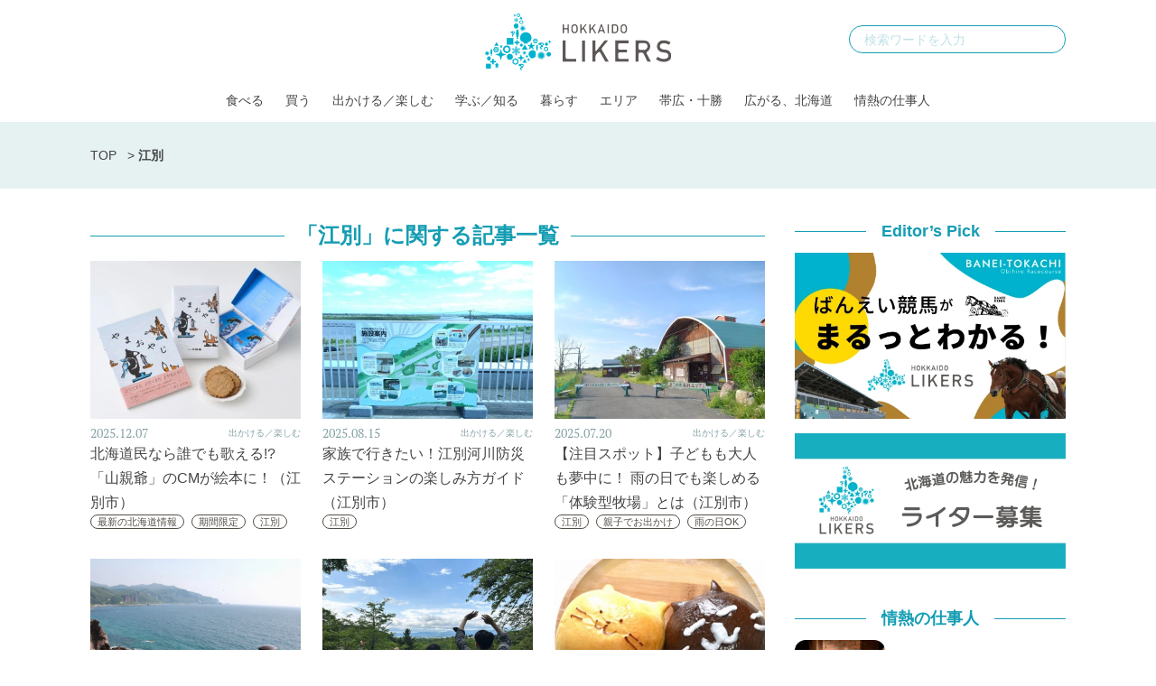

--- FILE ---
content_type: text/html; charset=UTF-8
request_url: https://hokkaidolikers.com/archives/tag/ebetsu
body_size: 18510
content:
<!DOCTYPE html>
<html lang="ja">
<head>
<meta charset="UTF-8">
<meta name="viewport" content="width=device-width">
<link rel="alternate" type="application/rss+xml" title="北海道Likers" href="https://hokkaidolikers.com/feed" />
<meta name='robots' content='index, follow, max-image-preview:large, max-snippet:-1, max-video-preview:-1' />
	<style>img:is([sizes="auto" i], [sizes^="auto," i]) { contain-intrinsic-size: 3000px 1500px }</style>
	
	<!-- This site is optimized with the Yoast SEO plugin v25.7 - https://yoast.com/wordpress/plugins/seo/ -->
	<title>江別 に関する記事一覧 - 北海道Likers</title>
	<link rel="canonical" href="https://hokkaidolikers.com/archives/tag/ebetsu" />
	<link rel="next" href="https://hokkaidolikers.com/archives/tag/ebetsu/page/2" />
	<meta property="og:locale" content="ja_JP" />
	<meta property="og:type" content="article" />
	<meta property="og:title" content="江別 に関する記事一覧 - 北海道Likers" />
	<meta property="og:url" content="https://hokkaidolikers.com/archives/tag/ebetsu" />
	<meta property="og:site_name" content="北海道Likers" />
	<meta property="og:image" content="https://hokkaidolikers.com/uploads/2020/05/likers_ogp3.png" />
	<meta property="og:image:width" content="1200" />
	<meta property="og:image:height" content="630" />
	<meta property="og:image:type" content="image/png" />
	<meta name="twitter:card" content="summary_large_image" />
	<script type="application/ld+json" class="yoast-schema-graph">{"@context":"https://schema.org","@graph":[{"@type":"CollectionPage","@id":"https://hokkaidolikers.com/archives/tag/ebetsu","url":"https://hokkaidolikers.com/archives/tag/ebetsu","name":"江別 に関する記事一覧 - 北海道Likers","isPartOf":{"@id":"https://hokkaidolikers.com/#website"},"primaryImageOfPage":{"@id":"https://hokkaidolikers.com/archives/tag/ebetsu#primaryimage"},"image":{"@id":"https://hokkaidolikers.com/archives/tag/ebetsu#primaryimage"},"thumbnailUrl":"https://hokkaidolikers.com/uploads/2025/12/650_110140-70-240ca85123ef13336e17441a8a3e6c28-3900x2600-1.jpg","breadcrumb":{"@id":"https://hokkaidolikers.com/archives/tag/ebetsu#breadcrumb"},"inLanguage":"ja"},{"@type":"ImageObject","inLanguage":"ja","@id":"https://hokkaidolikers.com/archives/tag/ebetsu#primaryimage","url":"https://hokkaidolikers.com/uploads/2025/12/650_110140-70-240ca85123ef13336e17441a8a3e6c28-3900x2600-1.jpg","contentUrl":"https://hokkaidolikers.com/uploads/2025/12/650_110140-70-240ca85123ef13336e17441a8a3e6c28-3900x2600-1.jpg","width":650,"height":433,"caption":"画像：北海道コンフェクトグループ株式会社"},{"@type":"BreadcrumbList","@id":"https://hokkaidolikers.com/archives/tag/ebetsu#breadcrumb","itemListElement":[{"@type":"ListItem","position":1,"name":"TOP","item":"https://hokkaidolikers.com/"},{"@type":"ListItem","position":2,"name":"江別"}]},{"@type":"WebSite","@id":"https://hokkaidolikers.com/#website","url":"https://hokkaidolikers.com/","name":"北海道Likers","description":"北海道を愛する人のためのCo-Creation Place","potentialAction":[{"@type":"SearchAction","target":{"@type":"EntryPoint","urlTemplate":"https://hokkaidolikers.com/?s={search_term_string}"},"query-input":{"@type":"PropertyValueSpecification","valueRequired":true,"valueName":"search_term_string"}}],"inLanguage":"ja"}]}</script>
	<!-- / Yoast SEO plugin. -->


<link rel='dns-prefetch' href='//widgetlogic.org' />
<link rel='dns-prefetch' href='//stats.wp.com' />
<link rel='dns-prefetch' href='//fonts.googleapis.com' />
<link rel='dns-prefetch' href='//use.typekit.net' />
<link rel='dns-prefetch' href='//cdnjs.cloudflare.com' />
<link rel='dns-prefetch' href='//hokkaidolikers.com' />
<link rel="alternate" type="application/rss+xml" title="北海道Likers &raquo; 江別 タグのフィード" href="https://hokkaidolikers.com/archives/tag/ebetsu/feed" />
<script type="text/javascript">
/* <![CDATA[ */
window._wpemojiSettings = {"baseUrl":"https:\/\/s.w.org\/images\/core\/emoji\/16.0.1\/72x72\/","ext":".png","svgUrl":"https:\/\/s.w.org\/images\/core\/emoji\/16.0.1\/svg\/","svgExt":".svg","source":{"concatemoji":"https:\/\/hokkaidolikers.com\/wp-includes\/js\/wp-emoji-release.min.js?ver=6.8.2"}};
/*! This file is auto-generated */
!function(s,n){var o,i,e;function c(e){try{var t={supportTests:e,timestamp:(new Date).valueOf()};sessionStorage.setItem(o,JSON.stringify(t))}catch(e){}}function p(e,t,n){e.clearRect(0,0,e.canvas.width,e.canvas.height),e.fillText(t,0,0);var t=new Uint32Array(e.getImageData(0,0,e.canvas.width,e.canvas.height).data),a=(e.clearRect(0,0,e.canvas.width,e.canvas.height),e.fillText(n,0,0),new Uint32Array(e.getImageData(0,0,e.canvas.width,e.canvas.height).data));return t.every(function(e,t){return e===a[t]})}function u(e,t){e.clearRect(0,0,e.canvas.width,e.canvas.height),e.fillText(t,0,0);for(var n=e.getImageData(16,16,1,1),a=0;a<n.data.length;a++)if(0!==n.data[a])return!1;return!0}function f(e,t,n,a){switch(t){case"flag":return n(e,"\ud83c\udff3\ufe0f\u200d\u26a7\ufe0f","\ud83c\udff3\ufe0f\u200b\u26a7\ufe0f")?!1:!n(e,"\ud83c\udde8\ud83c\uddf6","\ud83c\udde8\u200b\ud83c\uddf6")&&!n(e,"\ud83c\udff4\udb40\udc67\udb40\udc62\udb40\udc65\udb40\udc6e\udb40\udc67\udb40\udc7f","\ud83c\udff4\u200b\udb40\udc67\u200b\udb40\udc62\u200b\udb40\udc65\u200b\udb40\udc6e\u200b\udb40\udc67\u200b\udb40\udc7f");case"emoji":return!a(e,"\ud83e\udedf")}return!1}function g(e,t,n,a){var r="undefined"!=typeof WorkerGlobalScope&&self instanceof WorkerGlobalScope?new OffscreenCanvas(300,150):s.createElement("canvas"),o=r.getContext("2d",{willReadFrequently:!0}),i=(o.textBaseline="top",o.font="600 32px Arial",{});return e.forEach(function(e){i[e]=t(o,e,n,a)}),i}function t(e){var t=s.createElement("script");t.src=e,t.defer=!0,s.head.appendChild(t)}"undefined"!=typeof Promise&&(o="wpEmojiSettingsSupports",i=["flag","emoji"],n.supports={everything:!0,everythingExceptFlag:!0},e=new Promise(function(e){s.addEventListener("DOMContentLoaded",e,{once:!0})}),new Promise(function(t){var n=function(){try{var e=JSON.parse(sessionStorage.getItem(o));if("object"==typeof e&&"number"==typeof e.timestamp&&(new Date).valueOf()<e.timestamp+604800&&"object"==typeof e.supportTests)return e.supportTests}catch(e){}return null}();if(!n){if("undefined"!=typeof Worker&&"undefined"!=typeof OffscreenCanvas&&"undefined"!=typeof URL&&URL.createObjectURL&&"undefined"!=typeof Blob)try{var e="postMessage("+g.toString()+"("+[JSON.stringify(i),f.toString(),p.toString(),u.toString()].join(",")+"));",a=new Blob([e],{type:"text/javascript"}),r=new Worker(URL.createObjectURL(a),{name:"wpTestEmojiSupports"});return void(r.onmessage=function(e){c(n=e.data),r.terminate(),t(n)})}catch(e){}c(n=g(i,f,p,u))}t(n)}).then(function(e){for(var t in e)n.supports[t]=e[t],n.supports.everything=n.supports.everything&&n.supports[t],"flag"!==t&&(n.supports.everythingExceptFlag=n.supports.everythingExceptFlag&&n.supports[t]);n.supports.everythingExceptFlag=n.supports.everythingExceptFlag&&!n.supports.flag,n.DOMReady=!1,n.readyCallback=function(){n.DOMReady=!0}}).then(function(){return e}).then(function(){var e;n.supports.everything||(n.readyCallback(),(e=n.source||{}).concatemoji?t(e.concatemoji):e.wpemoji&&e.twemoji&&(t(e.twemoji),t(e.wpemoji)))}))}((window,document),window._wpemojiSettings);
/* ]]> */
</script>
<link rel='stylesheet' id='arne-set-mplus-fonts-css' href='https://fonts.googleapis.com/css?family=M+PLUS+Rounded+1c:300,400,500,700&#038;display=swap&#038;text=abcdefghijklmnopqrstuvwxyzABCDEFGHIJKLMNOPQRSTUVWXYZ012345678910' type='text/css' media='all' />
<link rel='stylesheet' id='arne-set-pt-fonts-css' href='https://use.typekit.net/lob4erj.css' type='text/css' media='all' />
<link rel='stylesheet' id='arne-set-fontawesome-fonts-css' href='https://cdnjs.cloudflare.com/ajax/libs/font-awesome/5.11.2/css/all.min.css' type='text/css' media='all' />
<style id='wp-emoji-styles-inline-css' type='text/css'>

	img.wp-smiley, img.emoji {
		display: inline !important;
		border: none !important;
		box-shadow: none !important;
		height: 1em !important;
		width: 1em !important;
		margin: 0 0.07em !important;
		vertical-align: -0.1em !important;
		background: none !important;
		padding: 0 !important;
	}
</style>
<link rel='stylesheet' id='wp-block-library-css' href='https://hokkaidolikers.com/wp-includes/css/dist/block-library/style.min.css?ver=6.8.2' type='text/css' media='all' />
<style id='wp-block-library-inline-css' type='text/css'>
/* VK Color Palettes */
</style>
<style id='classic-theme-styles-inline-css' type='text/css'>
/*! This file is auto-generated */
.wp-block-button__link{color:#fff;background-color:#32373c;border-radius:9999px;box-shadow:none;text-decoration:none;padding:calc(.667em + 2px) calc(1.333em + 2px);font-size:1.125em}.wp-block-file__button{background:#32373c;color:#fff;text-decoration:none}
</style>
<link rel='stylesheet' id='mediaelement-css' href='https://hokkaidolikers.com/wp-includes/js/mediaelement/mediaelementplayer-legacy.min.css?ver=4.2.17' type='text/css' media='all' />
<link rel='stylesheet' id='wp-mediaelement-css' href='https://hokkaidolikers.com/wp-includes/js/mediaelement/wp-mediaelement.min.css?ver=6.8.2' type='text/css' media='all' />
<style id='jetpack-sharing-buttons-style-inline-css' type='text/css'>
.jetpack-sharing-buttons__services-list{display:flex;flex-direction:row;flex-wrap:wrap;gap:0;list-style-type:none;margin:5px;padding:0}.jetpack-sharing-buttons__services-list.has-small-icon-size{font-size:12px}.jetpack-sharing-buttons__services-list.has-normal-icon-size{font-size:16px}.jetpack-sharing-buttons__services-list.has-large-icon-size{font-size:24px}.jetpack-sharing-buttons__services-list.has-huge-icon-size{font-size:36px}@media print{.jetpack-sharing-buttons__services-list{display:none!important}}.editor-styles-wrapper .wp-block-jetpack-sharing-buttons{gap:0;padding-inline-start:0}ul.jetpack-sharing-buttons__services-list.has-background{padding:1.25em 2.375em}
</style>
<link rel='stylesheet' id='block-widget-css' href='https://hokkaidolikers.com/wp-content/plugins/widget-logic/block_widget/css/widget.css?ver=1760090395' type='text/css' media='all' />
<link rel='stylesheet' id='vk-components-style-css' href='https://hokkaidolikers.com/wp-content/plugins/vk-blocks/vendor/vektor-inc/vk-component/src//assets/css/vk-components.css?ver=1.6.5' type='text/css' media='all' />
<style id='global-styles-inline-css' type='text/css'>
:root{--wp--preset--aspect-ratio--square: 1;--wp--preset--aspect-ratio--4-3: 4/3;--wp--preset--aspect-ratio--3-4: 3/4;--wp--preset--aspect-ratio--3-2: 3/2;--wp--preset--aspect-ratio--2-3: 2/3;--wp--preset--aspect-ratio--16-9: 16/9;--wp--preset--aspect-ratio--9-16: 9/16;--wp--preset--color--black: #000000;--wp--preset--color--cyan-bluish-gray: #abb8c3;--wp--preset--color--white: #ffffff;--wp--preset--color--pale-pink: #f78da7;--wp--preset--color--vivid-red: #cf2e2e;--wp--preset--color--luminous-vivid-orange: #ff6900;--wp--preset--color--luminous-vivid-amber: #fcb900;--wp--preset--color--light-green-cyan: #7bdcb5;--wp--preset--color--vivid-green-cyan: #00d084;--wp--preset--color--pale-cyan-blue: #8ed1fc;--wp--preset--color--vivid-cyan-blue: #0693e3;--wp--preset--color--vivid-purple: #9b51e0;--wp--preset--gradient--vivid-cyan-blue-to-vivid-purple: linear-gradient(135deg,rgba(6,147,227,1) 0%,rgb(155,81,224) 100%);--wp--preset--gradient--light-green-cyan-to-vivid-green-cyan: linear-gradient(135deg,rgb(122,220,180) 0%,rgb(0,208,130) 100%);--wp--preset--gradient--luminous-vivid-amber-to-luminous-vivid-orange: linear-gradient(135deg,rgba(252,185,0,1) 0%,rgba(255,105,0,1) 100%);--wp--preset--gradient--luminous-vivid-orange-to-vivid-red: linear-gradient(135deg,rgba(255,105,0,1) 0%,rgb(207,46,46) 100%);--wp--preset--gradient--very-light-gray-to-cyan-bluish-gray: linear-gradient(135deg,rgb(238,238,238) 0%,rgb(169,184,195) 100%);--wp--preset--gradient--cool-to-warm-spectrum: linear-gradient(135deg,rgb(74,234,220) 0%,rgb(151,120,209) 20%,rgb(207,42,186) 40%,rgb(238,44,130) 60%,rgb(251,105,98) 80%,rgb(254,248,76) 100%);--wp--preset--gradient--blush-light-purple: linear-gradient(135deg,rgb(255,206,236) 0%,rgb(152,150,240) 100%);--wp--preset--gradient--blush-bordeaux: linear-gradient(135deg,rgb(254,205,165) 0%,rgb(254,45,45) 50%,rgb(107,0,62) 100%);--wp--preset--gradient--luminous-dusk: linear-gradient(135deg,rgb(255,203,112) 0%,rgb(199,81,192) 50%,rgb(65,88,208) 100%);--wp--preset--gradient--pale-ocean: linear-gradient(135deg,rgb(255,245,203) 0%,rgb(182,227,212) 50%,rgb(51,167,181) 100%);--wp--preset--gradient--electric-grass: linear-gradient(135deg,rgb(202,248,128) 0%,rgb(113,206,126) 100%);--wp--preset--gradient--midnight: linear-gradient(135deg,rgb(2,3,129) 0%,rgb(40,116,252) 100%);--wp--preset--font-size--small: 13px;--wp--preset--font-size--medium: 20px;--wp--preset--font-size--large: 36px;--wp--preset--font-size--x-large: 42px;--wp--preset--spacing--20: 0.44rem;--wp--preset--spacing--30: 0.67rem;--wp--preset--spacing--40: 1rem;--wp--preset--spacing--50: 1.5rem;--wp--preset--spacing--60: 2.25rem;--wp--preset--spacing--70: 3.38rem;--wp--preset--spacing--80: 5.06rem;--wp--preset--shadow--natural: 6px 6px 9px rgba(0, 0, 0, 0.2);--wp--preset--shadow--deep: 12px 12px 50px rgba(0, 0, 0, 0.4);--wp--preset--shadow--sharp: 6px 6px 0px rgba(0, 0, 0, 0.2);--wp--preset--shadow--outlined: 6px 6px 0px -3px rgba(255, 255, 255, 1), 6px 6px rgba(0, 0, 0, 1);--wp--preset--shadow--crisp: 6px 6px 0px rgba(0, 0, 0, 1);}:where(.is-layout-flex){gap: 0.5em;}:where(.is-layout-grid){gap: 0.5em;}body .is-layout-flex{display: flex;}.is-layout-flex{flex-wrap: wrap;align-items: center;}.is-layout-flex > :is(*, div){margin: 0;}body .is-layout-grid{display: grid;}.is-layout-grid > :is(*, div){margin: 0;}:where(.wp-block-columns.is-layout-flex){gap: 2em;}:where(.wp-block-columns.is-layout-grid){gap: 2em;}:where(.wp-block-post-template.is-layout-flex){gap: 1.25em;}:where(.wp-block-post-template.is-layout-grid){gap: 1.25em;}.has-black-color{color: var(--wp--preset--color--black) !important;}.has-cyan-bluish-gray-color{color: var(--wp--preset--color--cyan-bluish-gray) !important;}.has-white-color{color: var(--wp--preset--color--white) !important;}.has-pale-pink-color{color: var(--wp--preset--color--pale-pink) !important;}.has-vivid-red-color{color: var(--wp--preset--color--vivid-red) !important;}.has-luminous-vivid-orange-color{color: var(--wp--preset--color--luminous-vivid-orange) !important;}.has-luminous-vivid-amber-color{color: var(--wp--preset--color--luminous-vivid-amber) !important;}.has-light-green-cyan-color{color: var(--wp--preset--color--light-green-cyan) !important;}.has-vivid-green-cyan-color{color: var(--wp--preset--color--vivid-green-cyan) !important;}.has-pale-cyan-blue-color{color: var(--wp--preset--color--pale-cyan-blue) !important;}.has-vivid-cyan-blue-color{color: var(--wp--preset--color--vivid-cyan-blue) !important;}.has-vivid-purple-color{color: var(--wp--preset--color--vivid-purple) !important;}.has-black-background-color{background-color: var(--wp--preset--color--black) !important;}.has-cyan-bluish-gray-background-color{background-color: var(--wp--preset--color--cyan-bluish-gray) !important;}.has-white-background-color{background-color: var(--wp--preset--color--white) !important;}.has-pale-pink-background-color{background-color: var(--wp--preset--color--pale-pink) !important;}.has-vivid-red-background-color{background-color: var(--wp--preset--color--vivid-red) !important;}.has-luminous-vivid-orange-background-color{background-color: var(--wp--preset--color--luminous-vivid-orange) !important;}.has-luminous-vivid-amber-background-color{background-color: var(--wp--preset--color--luminous-vivid-amber) !important;}.has-light-green-cyan-background-color{background-color: var(--wp--preset--color--light-green-cyan) !important;}.has-vivid-green-cyan-background-color{background-color: var(--wp--preset--color--vivid-green-cyan) !important;}.has-pale-cyan-blue-background-color{background-color: var(--wp--preset--color--pale-cyan-blue) !important;}.has-vivid-cyan-blue-background-color{background-color: var(--wp--preset--color--vivid-cyan-blue) !important;}.has-vivid-purple-background-color{background-color: var(--wp--preset--color--vivid-purple) !important;}.has-black-border-color{border-color: var(--wp--preset--color--black) !important;}.has-cyan-bluish-gray-border-color{border-color: var(--wp--preset--color--cyan-bluish-gray) !important;}.has-white-border-color{border-color: var(--wp--preset--color--white) !important;}.has-pale-pink-border-color{border-color: var(--wp--preset--color--pale-pink) !important;}.has-vivid-red-border-color{border-color: var(--wp--preset--color--vivid-red) !important;}.has-luminous-vivid-orange-border-color{border-color: var(--wp--preset--color--luminous-vivid-orange) !important;}.has-luminous-vivid-amber-border-color{border-color: var(--wp--preset--color--luminous-vivid-amber) !important;}.has-light-green-cyan-border-color{border-color: var(--wp--preset--color--light-green-cyan) !important;}.has-vivid-green-cyan-border-color{border-color: var(--wp--preset--color--vivid-green-cyan) !important;}.has-pale-cyan-blue-border-color{border-color: var(--wp--preset--color--pale-cyan-blue) !important;}.has-vivid-cyan-blue-border-color{border-color: var(--wp--preset--color--vivid-cyan-blue) !important;}.has-vivid-purple-border-color{border-color: var(--wp--preset--color--vivid-purple) !important;}.has-vivid-cyan-blue-to-vivid-purple-gradient-background{background: var(--wp--preset--gradient--vivid-cyan-blue-to-vivid-purple) !important;}.has-light-green-cyan-to-vivid-green-cyan-gradient-background{background: var(--wp--preset--gradient--light-green-cyan-to-vivid-green-cyan) !important;}.has-luminous-vivid-amber-to-luminous-vivid-orange-gradient-background{background: var(--wp--preset--gradient--luminous-vivid-amber-to-luminous-vivid-orange) !important;}.has-luminous-vivid-orange-to-vivid-red-gradient-background{background: var(--wp--preset--gradient--luminous-vivid-orange-to-vivid-red) !important;}.has-very-light-gray-to-cyan-bluish-gray-gradient-background{background: var(--wp--preset--gradient--very-light-gray-to-cyan-bluish-gray) !important;}.has-cool-to-warm-spectrum-gradient-background{background: var(--wp--preset--gradient--cool-to-warm-spectrum) !important;}.has-blush-light-purple-gradient-background{background: var(--wp--preset--gradient--blush-light-purple) !important;}.has-blush-bordeaux-gradient-background{background: var(--wp--preset--gradient--blush-bordeaux) !important;}.has-luminous-dusk-gradient-background{background: var(--wp--preset--gradient--luminous-dusk) !important;}.has-pale-ocean-gradient-background{background: var(--wp--preset--gradient--pale-ocean) !important;}.has-electric-grass-gradient-background{background: var(--wp--preset--gradient--electric-grass) !important;}.has-midnight-gradient-background{background: var(--wp--preset--gradient--midnight) !important;}.has-small-font-size{font-size: var(--wp--preset--font-size--small) !important;}.has-medium-font-size{font-size: var(--wp--preset--font-size--medium) !important;}.has-large-font-size{font-size: var(--wp--preset--font-size--large) !important;}.has-x-large-font-size{font-size: var(--wp--preset--font-size--x-large) !important;}
:where(.wp-block-post-template.is-layout-flex){gap: 1.25em;}:where(.wp-block-post-template.is-layout-grid){gap: 1.25em;}
:where(.wp-block-columns.is-layout-flex){gap: 2em;}:where(.wp-block-columns.is-layout-grid){gap: 2em;}
:root :where(.wp-block-pullquote){font-size: 1.5em;line-height: 1.6;}
</style>
<style id='age-gate-custom-inline-css' type='text/css'>
:root{--ag-background-image-position: center center;--ag-background-image-opacity: 1;--ag-blur: 5px;}
</style>
<link rel='stylesheet' id='age-gate-css' href='https://hokkaidolikers.com/wp-content/plugins/age-gate/dist/main.css?ver=3.7.1' type='text/css' media='all' />
<style id='age-gate-options-inline-css' type='text/css'>
:root{--ag-background-image-position: center center;--ag-background-image-opacity: 1;--ag-blur: 5px;}
</style>
<link rel='stylesheet' id='toc-screen-css' href='https://hokkaidolikers.com/wp-content/plugins/table-of-contents-plus/screen.min.css?ver=2411.1' type='text/css' media='all' />
<style id='toc-screen-inline-css' type='text/css'>
div#toc_container {width: 100%;}
</style>
<link rel='stylesheet' id='colorbox-css' href='https://hokkaidolikers.com/wp-content/plugins/tg-gallery-sns/css/colorbox.css?ver=0.1.0' type='text/css' media='all' />
<link rel='stylesheet' id='tg-gallery-with-sns-button-style-css' href='https://hokkaidolikers.com/wp-content/plugins/tg-gallery-sns/css/tg-gallery-with-sns-button.min.css?ver=0.1.0' type='text/css' media='all' />
<link rel='stylesheet' id='vk-swiper-style-css' href='https://hokkaidolikers.com/wp-content/plugins/vk-blocks/vendor/vektor-inc/vk-swiper/src/assets/css/swiper-bundle.min.css?ver=11.0.2' type='text/css' media='all' />
<link rel='stylesheet' id='vkblocks-bootstrap-css' href='https://hokkaidolikers.com/wp-content/plugins/vk-blocks/build/bootstrap_vk_using.css?ver=4.3.1' type='text/css' media='all' />
<link rel='stylesheet' id='add-to-home-screen-css' href='https://hokkaidolikers.com/wp-content/plugins/many-a-little-makes-a-mickle/modules/add-to-home-screen/includes/css/style.css?ver=0.7.1' type='text/css' media='all' />
<link rel='stylesheet' id='vk-blocks-build-css-css' href='https://hokkaidolikers.com/wp-content/plugins/vk-blocks/build/block-build.css?ver=1.108.0.1' type='text/css' media='all' />
<style id='vk-blocks-build-css-inline-css' type='text/css'>
:root {--vk_flow-arrow: url(https://hokkaidolikers.com/wp-content/plugins/vk-blocks/inc/vk-blocks/images/arrow_bottom.svg);--vk_image-mask-circle: url(https://hokkaidolikers.com/wp-content/plugins/vk-blocks/inc/vk-blocks/images/circle.svg);--vk_image-mask-wave01: url(https://hokkaidolikers.com/wp-content/plugins/vk-blocks/inc/vk-blocks/images/wave01.svg);--vk_image-mask-wave02: url(https://hokkaidolikers.com/wp-content/plugins/vk-blocks/inc/vk-blocks/images/wave02.svg);--vk_image-mask-wave03: url(https://hokkaidolikers.com/wp-content/plugins/vk-blocks/inc/vk-blocks/images/wave03.svg);--vk_image-mask-wave04: url(https://hokkaidolikers.com/wp-content/plugins/vk-blocks/inc/vk-blocks/images/wave04.svg);}
:root { --vk-size-text: 16px; /* --vk-color-primary is deprecated. */ --vk-color-primary:#337ab7; }

	:root {

		--vk-balloon-border-width:1px;

		--vk-balloon-speech-offset:-12px;
	}
	
</style>
<link rel='stylesheet' id='vk-font-awesome-css' href='https://hokkaidolikers.com/wp-content/plugins/vk-blocks/vendor/vektor-inc/font-awesome-versions/src/versions/6/css/all.min.css?ver=6.4.2' type='text/css' media='all' />
<link rel='stylesheet' id='arne-css' href='https://hokkaidolikers.com/wp-content/themes/hokkaido-likers/style.css?ver=1760090391' type='text/css' media='all' />
<link rel='stylesheet' id='delighter-css' href='https://hokkaidolikers.com/wp-content/themes/hokkaido-likers/css/delighter.css?ver=6.8.2' type='text/css' media='all' />
<script type="text/javascript" src="https://hokkaidolikers.com/wp-includes/js/jquery/jquery.min.js?ver=3.7.1" id="jquery-core-js"></script>
<script type="text/javascript" src="https://hokkaidolikers.com/wp-includes/js/jquery/jquery-migrate.min.js?ver=3.4.1" id="jquery-migrate-js"></script>
<script type="text/javascript" src="https://hokkaidolikers.com/wp-content/themes/hokkaido-likers/js/delighters.js?ver=1760090383" id="delighter_js-js"></script>
<link rel="https://api.w.org/" href="https://hokkaidolikers.com/wp-json/" /><link rel="alternate" title="JSON" type="application/json" href="https://hokkaidolikers.com/wp-json/wp/v2/tags/530" /><link rel="EditURI" type="application/rsd+xml" title="RSD" href="https://hokkaidolikers.com/xmlrpc.php?rsd" />
<meta name="generator" content="WordPress 6.8.2" />
<!-- Google Tag Manager -->
<script>(function(w,d,s,l,i){w[l]=w[l]||[];w[l].push({'gtm.start':
new Date().getTime(),event:'gtm.js'});var f=d.getElementsByTagName(s)[0],
j=d.createElement(s),dl=l!='dataLayer'?'&l='+l:'';j.async=true;j.src=
'https://www.googletagmanager.com/gtm.js?id='+i+dl;f.parentNode.insertBefore(j,f);
})(window,document,'script','dataLayer','GTM-N3B786Q');</script>
<!-- End Google Tag Manager --><!-- AdSense -->
<script async src="https://pagead2.googlesyndication.com/pagead/js/adsbygoogle.js?client=ca-pub-5398830085801894"
     crossorigin="anonymous"></script>
<!-- /AdSense -->

    
<!-- logly_video_head-->
<script async src="https://cdn.logly.co.jp/video/adlook_logly.js"></script>
<!-- /logly_video_head-->

<!-- yahoo -->
<script async src="https://yads.c.yimg.jp/js/yads-async.js"></script>
<!-- /yahoo -->
	<style>img#wpstats{display:none}</style>
		<style id="style-background-color">
	body {
		background: #ffffff;
	}
</style><link rel="icon" href="https://hokkaidolikers.com/uploads/2020/04/cropped-logo-square-mark-1-32x32.jpg" sizes="32x32" />
<link rel="icon" href="https://hokkaidolikers.com/uploads/2020/04/cropped-logo-square-mark-1-192x192.jpg" sizes="192x192" />
<link rel="apple-touch-icon" href="https://hokkaidolikers.com/uploads/2020/04/cropped-logo-square-mark-1-180x180.jpg" />
<meta name="msapplication-TileImage" content="https://hokkaidolikers.com/uploads/2020/04/cropped-logo-square-mark-1-270x270.jpg" />
		<style type="text/css" id="wp-custom-css">
			.wp-block-image figcaption {
	text-align: left;
}
/*ばんえい競馬特集用*/
.baneikeiba #b-keiba_02enjoy .enjoy-contents.howto-watch .wp-block-group__inner-container figure figcaption{
	text-align: center;
}
.baneikeiba #b-keiba_02enjoy .enjoy-contents.howtoenjoy figure figcaption{
	text-align: center;
}		</style>
		</head>
<body id="body" class="">
<!-- Google Tag Manager (noscript) -->
<noscript><iframe src="https://www.googletagmanager.com/ns.html?id=GTM-N3B786Q"
height="0" width="0" style="display:none;visibility:hidden"></iframe></noscript>
<!-- End Google Tag Manager (noscript) --><div id="fb-root"></div>
<script>(function(d, s, id) {
  var js, fjs = d.getElementsByTagName(s)[0];
  if (d.getElementById(id)) return;
  js = d.createElement(s); js.id = id;
  js.src = "//connect.facebook.net/ja_JP/sdk.js#xfbml=1&version=v2.8&appId=HokkaidoLikers.jp";
  fjs.parentNode.insertBefore(js, fjs);
}(document, 'script', 'facebook-jssdk'));</script>

<header class="header">
	<div class="fixed-header">
		<div class="inner">
			<div class="header-logo">
				<a href="https://hokkaidolikers.com/">
					<img src="https://hokkaidolikers.com/wp-content/themes/hokkaido-likers/images/logo.svg"  class="logo" alt="北海道Likers">
				</a>
			</div>

			<div class="header-search">
				<form method="get" action="https://hokkaidolikers.com/">
					<input type="text" placeholder="検索ワードを入力" name="s" id="s">
					<button type="submit"></button>
				</form>
			</div>

			<div class="header-nav">
				<ul id="menu-pc-%e3%83%98%e3%83%83%e3%83%80%e3%83%bc%e3%83%a1%e3%83%8b%e3%83%a5%e3%83%bc" class="menu"><li id="menu-item-27411" class="menu-item menu-item-type-taxonomy menu-item-object-category menu-item-27411"><a href="https://hokkaidolikers.com/archives/category/eat">食べる</a></li>
<li id="menu-item-87012" class="menu-item menu-item-type-taxonomy menu-item-object-category menu-item-87012"><a href="https://hokkaidolikers.com/archives/category/shopping">買う</a></li>
<li id="menu-item-75148" class="menu-item menu-item-type-taxonomy menu-item-object-category menu-item-has-children menu-item-75148"><a href="https://hokkaidolikers.com/archives/category/goout">出かける／楽しむ</a>
<ul class="sub-menu">
	<li id="menu-item-78086" class="menu-item menu-item-type-custom menu-item-object-custom menu-item-78086"><a href="https://hokkaidolikers.com/archives/tag/hokkaido-news?utm_source=web&#038;utm_medium=topheader&#038;utm_campaign=header">最新の北海道情報</a></li>
</ul>
</li>
<li id="menu-item-28097" class="menu-item menu-item-type-taxonomy menu-item-object-category menu-item-28097"><a href="https://hokkaidolikers.com/archives/category/discover">学ぶ／知る</a></li>
<li id="menu-item-33514" class="menu-item menu-item-type-taxonomy menu-item-object-category menu-item-33514"><a href="https://hokkaidolikers.com/archives/category/live">暮らす</a></li>
<li id="menu-item-27572" class="menu-item menu-item-type-taxonomy menu-item-object-category menu-item-has-children menu-item-27572"><a href="https://hokkaidolikers.com/archives/category/area">エリア</a>
<ul class="sub-menu">
	<li id="menu-item-86635" class="menu-item menu-item-type-taxonomy menu-item-object-category menu-item-86635"><a href="https://hokkaidolikers.com/archives/category/area/sapporo">札幌</a></li>
	<li id="menu-item-27648" class="menu-item menu-item-type-taxonomy menu-item-object-category menu-item-27648"><a href="https://hokkaidolikers.com/archives/category/area/otaru_niseko_shakotan">小樽・ニセコ・積丹</a></li>
	<li id="menu-item-27646" class="menu-item menu-item-type-taxonomy menu-item-object-category menu-item-27646"><a href="https://hokkaidolikers.com/archives/category/area/hakodate_matsumae_hiyama">函館・松前・檜山</a></li>
	<li id="menu-item-27650" class="menu-item menu-item-type-taxonomy menu-item-object-category menu-item-27650"><a href="https://hokkaidolikers.com/archives/category/area/asahikawa_furano_shibetsu">旭川・富良野・士別</a></li>
	<li id="menu-item-27647" class="menu-item menu-item-type-taxonomy menu-item-object-category menu-item-27647"><a href="https://hokkaidolikers.com/archives/category/area/chitose_ishikari_yubari_fukagawa_tomakomai">千歳・石狩・夕張・深川・苫小牧</a></li>
	<li id="menu-item-27653" class="menu-item menu-item-type-taxonomy menu-item-object-category menu-item-27653"><a href="https://hokkaidolikers.com/archives/category/area/toyako_muroran_erimo">洞爺・室蘭・えりも</a></li>
	<li id="menu-item-27654" class="menu-item menu-item-type-taxonomy menu-item-object-category menu-item-27654"><a href="https://hokkaidolikers.com/archives/category/area/wakkanai_rumoi_otoineppu">稚内・留萌・音威子府</a></li>
	<li id="menu-item-86634" class="menu-item menu-item-type-taxonomy menu-item-object-category menu-item-86634"><a href="https://hokkaidolikers.com/archives/category/area/obihiro_tokachi">帯広・十勝</a></li>
	<li id="menu-item-27655" class="menu-item menu-item-type-taxonomy menu-item-object-category menu-item-27655"><a href="https://hokkaidolikers.com/archives/category/area/abashiri_shiretoko_kitami_mombetsu">網走・知床・北見・紋別</a></li>
	<li id="menu-item-27656" class="menu-item menu-item-type-taxonomy menu-item-object-category menu-item-27656"><a href="https://hokkaidolikers.com/archives/category/area/kushiro_nemuro_akan_masyuu_rausu">釧路・根室・阿寒・摩周・羅臼</a></li>
</ul>
</li>
<li id="menu-item-40608" class="menu-item menu-item-type-taxonomy menu-item-object-post_tag menu-item-40608"><a href="https://hokkaidolikers.com/archives/tag/obihiro-tokachi">帯広・十勝</a></li>
<li id="menu-item-87004" class="menu-item menu-item-type-taxonomy menu-item-object-category menu-item-87004"><a href="https://hokkaidolikers.com/archives/category/hokkaido-beyond">広がる、北海道</a></li>
<li id="menu-item-27409" class="menu-item menu-item-type-taxonomy menu-item-object-category menu-item-27409"><a href="https://hokkaidolikers.com/archives/category/worker">情熱の仕事人</a></li>
</ul>			</div>

		</div>
	</div>
</header>
<div class="topicpath"><div class="topicpath-inner"><span><span><a href="https://hokkaidolikers.com/">TOP</a></span> &gt; <span class="breadcrumb_last" aria-current="page">江別</span></span></div></div>
<div class="content">
	<div class="content-inner">
		<div class="main">
						<h1 class="archive-heading"><span>「江別」に関する記事一覧</span></h1>
									<div class="column3-list">
				<ul>
										<li>
	<div class="image"><a href="https://hokkaidolikers.com/archives/92879"><img width="466" height="350" src="https://hokkaidolikers.com/uploads/2025/12/650_110140-70-240ca85123ef13336e17441a8a3e6c28-3900x2600-1-466x350.jpg" class="attachment-trend-thumbnail size-trend-thumbnail wp-post-image" alt="絵本『やまおやじ』" decoding="async" fetchpriority="high" />			<div class="more"><p>Read more<br>→</p></div>
		</a>
	</div>
	<div class="text">
		<div class="post-meta">
			<div class="date">2025.12.07</div>
			<div class="category"><a href="https://hokkaidolikers.com/archives/category/goout">出かける／楽しむ</a></div>
		</div>
		<div class="title">
			<a href="https://hokkaidolikers.com/archives/92879" class="trunk8" data-line="3">北海道民なら誰でも歌える!?「山親爺」のCMが絵本に！（江別市）</a>
		</div>
						<div class="tags">
						<a href="https://hokkaidolikers.com/archives/tag/hokkaido-news">最新の北海道情報</a>
						<a href="https://hokkaidolikers.com/archives/tag/%e6%9c%9f%e9%96%93%e9%99%90%e5%ae%9a">期間限定</a>
						<a href="https://hokkaidolikers.com/archives/tag/ebetsu">江別</a>
					</div>
					</div>
</li>

																				<li>
	<div class="image"><a href="https://hokkaidolikers.com/archives/88502"><img width="466" height="350" src="https://hokkaidolikers.com/uploads/2025/08/57d8752b37554bb4e0ff6c36e36e734e-1-466x350.jpg" class="attachment-trend-thumbnail size-trend-thumbnail wp-post-image" alt="江別河川防災センター屋上展望デッキと防災設備" decoding="async" srcset="https://hokkaidolikers.com/uploads/2025/08/57d8752b37554bb4e0ff6c36e36e734e-1-466x350.jpg 466w, https://hokkaidolikers.com/uploads/2025/08/57d8752b37554bb4e0ff6c36e36e734e-1-400x300.jpg 400w, https://hokkaidolikers.com/uploads/2025/08/57d8752b37554bb4e0ff6c36e36e734e-1-650x488.jpg 650w, https://hokkaidolikers.com/uploads/2025/08/57d8752b37554bb4e0ff6c36e36e734e-1-768x576.jpg 768w, https://hokkaidolikers.com/uploads/2025/08/57d8752b37554bb4e0ff6c36e36e734e-1-1536x1152.jpg 1536w, https://hokkaidolikers.com/uploads/2025/08/57d8752b37554bb4e0ff6c36e36e734e-1-2048x1536.jpg 2048w, https://hokkaidolikers.com/uploads/2025/08/57d8752b37554bb4e0ff6c36e36e734e-1-1760x1320.jpg 1760w, https://hokkaidolikers.com/uploads/2025/08/57d8752b37554bb4e0ff6c36e36e734e-1-1184x888.jpg 1184w" sizes="(max-width: 466px) 100vw, 466px" />			<div class="more"><p>Read more<br>→</p></div>
		</a>
	</div>
	<div class="text">
		<div class="post-meta">
			<div class="date">2025.08.15</div>
			<div class="category"><a href="https://hokkaidolikers.com/archives/category/goout">出かける／楽しむ</a></div>
		</div>
		<div class="title">
			<a href="https://hokkaidolikers.com/archives/88502" class="trunk8" data-line="3">家族で行きたい！江別河川防災ステーションの楽しみ方ガイド（江別市）</a>
		</div>
						<div class="tags">
						<a href="https://hokkaidolikers.com/archives/tag/ebetsu">江別</a>
					</div>
					</div>
</li>

																				<li>
	<div class="image"><a href="https://hokkaidolikers.com/archives/85770"><img width="466" height="350" src="https://hokkaidolikers.com/uploads/2025/06/dc09f63960d8cdee5549e6b8546b6897-3-466x350.jpg" class="attachment-trend-thumbnail size-trend-thumbnail wp-post-image" alt="" decoding="async" srcset="https://hokkaidolikers.com/uploads/2025/06/dc09f63960d8cdee5549e6b8546b6897-3-466x350.jpg 466w, https://hokkaidolikers.com/uploads/2025/06/dc09f63960d8cdee5549e6b8546b6897-3-400x300.jpg 400w, https://hokkaidolikers.com/uploads/2025/06/dc09f63960d8cdee5549e6b8546b6897-3-scaled-e1751438266365.jpg 650w, https://hokkaidolikers.com/uploads/2025/06/dc09f63960d8cdee5549e6b8546b6897-3-768x576.jpg 768w, https://hokkaidolikers.com/uploads/2025/06/dc09f63960d8cdee5549e6b8546b6897-3-1536x1152.jpg 1536w, https://hokkaidolikers.com/uploads/2025/06/dc09f63960d8cdee5549e6b8546b6897-3-2048x1536.jpg 2048w, https://hokkaidolikers.com/uploads/2025/06/dc09f63960d8cdee5549e6b8546b6897-3-1760x1320.jpg 1760w, https://hokkaidolikers.com/uploads/2025/06/dc09f63960d8cdee5549e6b8546b6897-3-1184x888.jpg 1184w" sizes="(max-width: 466px) 100vw, 466px" />			<div class="more"><p>Read more<br>→</p></div>
		</a>
	</div>
	<div class="text">
		<div class="post-meta">
			<div class="date">2025.07.20</div>
			<div class="category"><a href="https://hokkaidolikers.com/archives/category/goout">出かける／楽しむ</a></div>
		</div>
		<div class="title">
			<a href="https://hokkaidolikers.com/archives/85770" class="trunk8" data-line="3">【注目スポット】子どもも大人も夢中に！ 雨の日でも楽しめる「体験型牧場」とは（江別市）</a>
		</div>
						<div class="tags">
						<a href="https://hokkaidolikers.com/archives/tag/ebetsu">江別</a>
						<a href="https://hokkaidolikers.com/archives/tag/%e8%a6%aa%e5%ad%90%e3%81%a7%e3%81%8a%e5%87%ba%e3%81%8b%e3%81%91">親子でお出かけ</a>
						<a href="https://hokkaidolikers.com/archives/tag/%e9%9b%a8%e3%81%ae%e6%97%a5ok">雨の日OK</a>
					</div>
					</div>
</li>

																				<li>
	<div class="image"><a href="https://hokkaidolikers.com/archives/74621"><img width="466" height="350" src="https://hokkaidolikers.com/uploads/2024/06/IMG_7076re-scaled-e1719384381678-466x350.jpg" class="attachment-trend-thumbnail size-trend-thumbnail wp-post-image" alt="神威岬　サムネイル" decoding="async" loading="lazy" />			<div class="more"><p>Read more<br>→</p></div>
		</a>
	</div>
	<div class="text">
		<div class="post-meta">
			<div class="date">2024.06.28</div>
			<div class="category"><a href="https://hokkaidolikers.com/archives/category/pr">PR</a></div>
		</div>
		<div class="title">
			<a href="https://hokkaidolikers.com/archives/74621" class="trunk8" data-line="3">高速道路が乗り放題で〇〇円！？ 学生が行く「夏の北海道3泊4日のドライブ旅」【後編】</a>
		</div>
						<div class="tags">
						<a href="https://hokkaidolikers.com/archives/tag/kitahiroshima">北広島</a>
						<a href="https://hokkaidolikers.com/archives/tag/%e5%a4%8f%e3%81%ae%e5%8c%97%e6%b5%b7%e9%81%933%e6%b3%8a4%e6%97%a5%e3%81%ae%e3%83%89%e3%83%a9%e3%82%a4%e3%83%96%e6%97%85">夏の北海道3泊4日のドライブ旅</a>
						<a href="https://hokkaidolikers.com/archives/tag/furano">富良野</a>
						<a href="https://hokkaidolikers.com/archives/tag/otaru">小樽</a>
						<a href="https://hokkaidolikers.com/archives/tag/iwamizawa">岩見沢</a>
						<a href="https://hokkaidolikers.com/archives/tag/eniwa">恵庭</a>
						<a href="https://hokkaidolikers.com/archives/tag/new-chitose-airport">新千歳空港</a>
						<a href="https://hokkaidolikers.com/archives/tag/%e6%97%ad%e5%b1%b1%e5%8b%95%e7%89%a9%e5%9c%92">旭山動物園</a>
						<a href="https://hokkaidolikers.com/archives/tag/asahikawa">旭川</a>
						<a href="https://hokkaidolikers.com/archives/tag/ebetsu">江別</a>
						<a href="https://hokkaidolikers.com/archives/tag/sunagawa">砂川</a>
						<a href="https://hokkaidolikers.com/archives/tag/shakotan">積丹</a>
						<a href="https://hokkaidolikers.com/archives/tag/bibai">美唄</a>
					</div>
					</div>
</li>

																				<li>
	<div class="image"><a href="https://hokkaidolikers.com/archives/74620"><img width="466" height="350" src="https://hokkaidolikers.com/uploads/2024/06/S__34504885_0-1re-e1719387444324-466x350.jpg" class="attachment-trend-thumbnail size-trend-thumbnail wp-post-image" alt="東明公園　サムネイル" decoding="async" loading="lazy" srcset="https://hokkaidolikers.com/uploads/2024/06/S__34504885_0-1re-e1719387444324-466x350.jpg 466w, https://hokkaidolikers.com/uploads/2024/06/S__34504885_0-1re-e1719387444324-400x300.jpg 400w, https://hokkaidolikers.com/uploads/2024/06/S__34504885_0-1re-e1719387444324.jpg 650w" sizes="auto, (max-width: 466px) 100vw, 466px" />			<div class="more"><p>Read more<br>→</p></div>
		</a>
	</div>
	<div class="text">
		<div class="post-meta">
			<div class="date">2024.06.28</div>
			<div class="category"><a href="https://hokkaidolikers.com/archives/category/pr">PR</a></div>
		</div>
		<div class="title">
			<a href="https://hokkaidolikers.com/archives/74620" class="trunk8" data-line="3">高速道路が乗り放題で〇〇円！？ 学生が行く「夏の北海道3泊4日のドライブ旅」【前編】</a>
		</div>
						<div class="tags">
						<a href="https://hokkaidolikers.com/archives/tag/kitahiroshima">北広島</a>
						<a href="https://hokkaidolikers.com/archives/tag/%e5%a4%8f%e3%81%ae%e5%8c%97%e6%b5%b7%e9%81%933%e6%b3%8a4%e6%97%a5%e3%81%ae%e3%83%89%e3%83%a9%e3%82%a4%e3%83%96%e6%97%85">夏の北海道3泊4日のドライブ旅</a>
						<a href="https://hokkaidolikers.com/archives/tag/furano">富良野</a>
						<a href="https://hokkaidolikers.com/archives/tag/otaru">小樽</a>
						<a href="https://hokkaidolikers.com/archives/tag/iwamizawa">岩見沢</a>
						<a href="https://hokkaidolikers.com/archives/tag/eniwa">恵庭</a>
						<a href="https://hokkaidolikers.com/archives/tag/new-chitose-airport">新千歳空港</a>
						<a href="https://hokkaidolikers.com/archives/tag/%e6%97%ad%e5%b1%b1%e5%8b%95%e7%89%a9%e5%9c%92">旭山動物園</a>
						<a href="https://hokkaidolikers.com/archives/tag/asahikawa">旭川</a>
						<a href="https://hokkaidolikers.com/archives/tag/ebetsu">江別</a>
						<a href="https://hokkaidolikers.com/archives/tag/sunagawa">砂川</a>
						<a href="https://hokkaidolikers.com/archives/tag/shakotan">積丹</a>
						<a href="https://hokkaidolikers.com/archives/tag/bibai">美唄</a>
					</div>
					</div>
</li>

																				<li>
	<div class="image"><a href="https://hokkaidolikers.com/archives/73638"><img width="466" height="350" src="https://hokkaidolikers.com/uploads/2024/04/DSC_0058-e1715557562611-466x350.jpg" class="attachment-trend-thumbnail size-trend-thumbnail wp-post-image" alt="" decoding="async" loading="lazy" />			<div class="more"><p>Read more<br>→</p></div>
		</a>
	</div>
	<div class="text">
		<div class="post-meta">
			<div class="date">2024.05.17</div>
			<div class="category"><a href="https://hokkaidolikers.com/archives/category/eat">食べる</a></div>
		</div>
		<div class="title">
			<a href="https://hokkaidolikers.com/archives/73638" class="trunk8" data-line="3">永遠に5％オフも!? 地元の人に愛され続ける「絶品パン屋」【江別市】</a>
		</div>
						<div class="tags">
						<a href="https://hokkaidolikers.com/archives/tag/bread">パン</a>
						<a href="https://hokkaidolikers.com/archives/tag/%e5%a4%a7%e9%ba%bb%e9%8a%80%e5%ba%a7%e5%95%86%e5%ba%97%e8%a1%97">大麻銀座商店街</a>
						<a href="https://hokkaidolikers.com/archives/tag/ebetsu">江別</a>
					</div>
					</div>
</li>

																				<li>
	<div class="image"><a href="https://hokkaidolikers.com/archives/70622"><img width="466" height="350" src="https://hokkaidolikers.com/uploads/2023/12/b197df31b2ef4dd9b3317865fd984aa5-466x350.png" class="attachment-trend-thumbnail size-trend-thumbnail wp-post-image" alt="ホローチョコ[かがみもち]" decoding="async" loading="lazy" srcset="https://hokkaidolikers.com/uploads/2023/12/b197df31b2ef4dd9b3317865fd984aa5-466x350.png 466w, https://hokkaidolikers.com/uploads/2023/12/b197df31b2ef4dd9b3317865fd984aa5-300x225.png 300w, https://hokkaidolikers.com/uploads/2023/12/b197df31b2ef4dd9b3317865fd984aa5-768x576.png 768w, https://hokkaidolikers.com/uploads/2023/12/b197df31b2ef4dd9b3317865fd984aa5.png 800w" sizes="auto, (max-width: 466px) 100vw, 466px" />			<div class="more"><p>Read more<br>→</p></div>
		</a>
	</div>
	<div class="text">
		<div class="post-meta">
			<div class="date">2023.12.04</div>
			<div class="category"><a href="https://hokkaidolikers.com/archives/category/eat">食べる</a></div>
		</div>
		<div class="title">
			<a href="https://hokkaidolikers.com/archives/70622" class="trunk8" data-line="3">ロイズから直営店限定・数量限定の新商品が！かわいい見た目がたまらない…</a>
		</div>
						<div class="tags">
						<a href="https://hokkaidolikers.com/archives/tag/hokkaido-omiyage">お土産</a>
						<a href="https://hokkaidolikers.com/archives/tag/gift">ギフト</a>
						<a href="https://hokkaidolikers.com/archives/tag/sweets">スイーツ</a>
						<a href="https://hokkaidolikers.com/archives/tag/chocolate">チョコレート</a>
						<a href="https://hokkaidolikers.com/archives/tag/royce">ロイズ</a>
						<a href="https://hokkaidolikers.com/archives/tag/chitose">千歳</a>
						<a href="https://hokkaidolikers.com/archives/tag/chitose-ishikari-yubari-fukagawa-tomakomai">千歳・石狩・夕張・深川・苫小牧</a>
						<a href="https://hokkaidolikers.com/archives/tag/tobetsu">当別</a>
						<a href="https://hokkaidolikers.com/archives/tag/new-arrival">新商品</a>
						<a href="https://hokkaidolikers.com/archives/tag/sapporo">札幌</a>
						<a href="https://hokkaidolikers.com/archives/tag/sapporocity">札幌市</a>
						<a href="https://hokkaidolikers.com/archives/tag/ebetsu">江別</a>
					</div>
					</div>
</li>

																				<li>
	<div class="image"><a href="https://hokkaidolikers.com/archives/70181"><img width="466" height="350" src="https://hokkaidolikers.com/uploads/2023/06/58ac5766b56b4d49ab617ebe85597c0c-466x350.jpg" class="attachment-trend-thumbnail size-trend-thumbnail wp-post-image" alt="アイキャッチ　たこ焼き" decoding="async" loading="lazy" srcset="https://hokkaidolikers.com/uploads/2023/06/58ac5766b56b4d49ab617ebe85597c0c-466x350.jpg 466w, https://hokkaidolikers.com/uploads/2023/06/58ac5766b56b4d49ab617ebe85597c0c-300x225.jpg 300w, https://hokkaidolikers.com/uploads/2023/06/58ac5766b56b4d49ab617ebe85597c0c-768x576.jpg 768w, https://hokkaidolikers.com/uploads/2023/06/58ac5766b56b4d49ab617ebe85597c0c.jpg 800w" sizes="auto, (max-width: 466px) 100vw, 466px" />			<div class="more"><p>Read more<br>→</p></div>
		</a>
	</div>
	<div class="text">
		<div class="post-meta">
			<div class="date">2023.11.10</div>
			<div class="category"><a href="https://hokkaidolikers.com/archives/category/eat">食べる</a></div>
		</div>
		<div class="title">
			<a href="https://hokkaidolikers.com/archives/70181" class="trunk8" data-line="3">ソースもマヨもいらないたこ焼き!? 北海道ライターがイチオシする理由</a>
		</div>
						<div class="tags">
						<a href="https://hokkaidolikers.com/archives/tag/likers-voice">北海道Likers Voice〜北海道をもっと好きになるラジオ〜</a>
						<a href="https://hokkaidolikers.com/archives/tag/ebetsu">江別</a>
					</div>
					</div>
</li>

																				<li>
	<div class="image"><a href="https://hokkaidolikers.com/archives/68015"><img width="466" height="350" src="https://hokkaidolikers.com/uploads/2023/07/936020c87b554e5ba8a446b48e7f165c-466x350.jpg" class="attachment-trend-thumbnail size-trend-thumbnail wp-post-image" alt="アイキャッチ" decoding="async" loading="lazy" srcset="https://hokkaidolikers.com/uploads/2023/07/936020c87b554e5ba8a446b48e7f165c-466x350.jpg 466w, https://hokkaidolikers.com/uploads/2023/07/936020c87b554e5ba8a446b48e7f165c-300x225.jpg 300w, https://hokkaidolikers.com/uploads/2023/07/936020c87b554e5ba8a446b48e7f165c-768x576.jpg 768w, https://hokkaidolikers.com/uploads/2023/07/936020c87b554e5ba8a446b48e7f165c.jpg 800w" sizes="auto, (max-width: 466px) 100vw, 466px" />			<div class="more"><p>Read more<br>→</p></div>
		</a>
	</div>
	<div class="text">
		<div class="post-meta">
			<div class="date">2023.07.21</div>
			<div class="category"><a href="https://hokkaidolikers.com/archives/category/discover">学ぶ／知る</a></div>
		</div>
		<div class="title">
			<a href="https://hokkaidolikers.com/archives/68015" class="trunk8" data-line="3">創業20年、あまり表に出てこなかった。希少品で溢れる「コレクターのお店」がすごい</a>
		</div>
						<div class="tags">
						<a href="https://hokkaidolikers.com/archives/tag/chitose-ishikari-yubari-fukagawa-tomakomai">千歳・石狩・夕張・深川・苫小牧</a>
						<a href="https://hokkaidolikers.com/archives/tag/ebetsu">江別</a>
					</div>
					</div>
</li>

																				<li>
	<div class="image"><a href="https://hokkaidolikers.com/archives/67587"><img width="466" height="350" src="https://hokkaidolikers.com/uploads/2023/06/58ac5766b56b4d49ab617ebe85597c0c-466x350.jpg" class="attachment-trend-thumbnail size-trend-thumbnail wp-post-image" alt="アイキャッチ　たこ焼き" decoding="async" loading="lazy" srcset="https://hokkaidolikers.com/uploads/2023/06/58ac5766b56b4d49ab617ebe85597c0c-466x350.jpg 466w, https://hokkaidolikers.com/uploads/2023/06/58ac5766b56b4d49ab617ebe85597c0c-300x225.jpg 300w, https://hokkaidolikers.com/uploads/2023/06/58ac5766b56b4d49ab617ebe85597c0c-768x576.jpg 768w, https://hokkaidolikers.com/uploads/2023/06/58ac5766b56b4d49ab617ebe85597c0c.jpg 800w" sizes="auto, (max-width: 466px) 100vw, 466px" />			<div class="more"><p>Read more<br>→</p></div>
		</a>
	</div>
	<div class="text">
		<div class="post-meta">
			<div class="date">2023.07.02</div>
			<div class="category"><a href="https://hokkaidolikers.com/archives/category/eat">食べる</a></div>
		</div>
		<div class="title">
			<a href="https://hokkaidolikers.com/archives/67587" class="trunk8" data-line="3">ふわとろ過ぎて、爪楊枝では持てない…!? 「失敗が傑作になった」江別のキッチンカー</a>
		</div>
						<div class="tags">
						<a href="https://hokkaidolikers.com/archives/tag/chitose-ishikari-yubari-fukagawa-tomakomai">千歳・石狩・夕張・深川・苫小牧</a>
						<a href="https://hokkaidolikers.com/archives/tag/ebetsu">江別</a>
						<a href="https://hokkaidolikers.com/archives/tag/ebetsu-gourmet">江別グルメ</a>
					</div>
					</div>
</li>

																				<li>
	<div class="image"><a href="https://hokkaidolikers.com/archives/66307"><img width="466" height="350" src="https://hokkaidolikers.com/uploads/2023/04/82e89dc05fae0fa4d152d1873a20a607-466x350.jpg" class="attachment-trend-thumbnail size-trend-thumbnail wp-post-image" alt="" decoding="async" loading="lazy" srcset="https://hokkaidolikers.com/uploads/2023/04/82e89dc05fae0fa4d152d1873a20a607-466x350.jpg 466w, https://hokkaidolikers.com/uploads/2023/04/82e89dc05fae0fa4d152d1873a20a607-300x225.jpg 300w, https://hokkaidolikers.com/uploads/2023/04/82e89dc05fae0fa4d152d1873a20a607-768x576.jpg 768w, https://hokkaidolikers.com/uploads/2023/04/82e89dc05fae0fa4d152d1873a20a607.jpg 800w" sizes="auto, (max-width: 466px) 100vw, 466px" />			<div class="more"><p>Read more<br>→</p></div>
		</a>
	</div>
	<div class="text">
		<div class="post-meta">
			<div class="date">2023.04.14</div>
			<div class="category"><a href="https://hokkaidolikers.com/archives/category/eat">食べる</a></div>
		</div>
		<div class="title">
			<a href="https://hokkaidolikers.com/archives/66307" class="trunk8" data-line="3">元銀行員が淹れる至高のコーヒー！江別を「地元」にした小笠原さんファミリーのこだわり店</a>
		</div>
						<div class="tags">
						<a href="https://hokkaidolikers.com/archives/tag/%e3%82%b3%e3%83%bc%e3%83%92%e3%83%bc">コーヒー</a>
						<a href="https://hokkaidolikers.com/archives/tag/chitose-ishikari-yubari-fukagawa-tomakomai">千歳・石狩・夕張・深川・苫小牧</a>
						<a href="https://hokkaidolikers.com/archives/tag/ebetsu">江別</a>
						<a href="https://hokkaidolikers.com/archives/tag/ebetsu-gourmet">江別グルメ</a>
					</div>
					</div>
</li>

																				<li>
	<div class="image"><a href="https://hokkaidolikers.com/archives/62869"><img width="466" height="350" src="https://hokkaidolikers.com/uploads/2022/11/967dcf2b40c44d51a92bdf91aec2c0ad-466x350.jpg" class="attachment-trend-thumbnail size-trend-thumbnail wp-post-image" alt="アイキャッチ" decoding="async" loading="lazy" srcset="https://hokkaidolikers.com/uploads/2022/11/967dcf2b40c44d51a92bdf91aec2c0ad-466x350.jpg 466w, https://hokkaidolikers.com/uploads/2022/11/967dcf2b40c44d51a92bdf91aec2c0ad-300x225.jpg 300w, https://hokkaidolikers.com/uploads/2022/11/967dcf2b40c44d51a92bdf91aec2c0ad-768x576.jpg 768w, https://hokkaidolikers.com/uploads/2022/11/967dcf2b40c44d51a92bdf91aec2c0ad.jpg 800w" sizes="auto, (max-width: 466px) 100vw, 466px" />			<div class="more"><p>Read more<br>→</p></div>
		</a>
	</div>
	<div class="text">
		<div class="post-meta">
			<div class="date">2022.11.26</div>
			<div class="category"><a href="https://hokkaidolikers.com/archives/category/eat">食べる</a></div>
		</div>
		<div class="title">
			<a href="https://hokkaidolikers.com/archives/62869" class="trunk8" data-line="3">片手でサクッと食べるのがいい！わざわざでも食べに行きたい「絶品揚げ物」4つ【道央】</a>
		</div>
						<div class="tags">
						<a href="https://hokkaidolikers.com/archives/tag/takeout">テイクアウト</a>
						<a href="https://hokkaidolikers.com/archives/tag/chitose-ishikari-yubari-fukagawa-tomakomai">千歳・石狩・夕張・深川・苫小牧</a>
						<a href="https://hokkaidolikers.com/archives/tag/otaru">小樽</a>
						<a href="https://hokkaidolikers.com/archives/tag/otaru-niseko-shakotan">小樽・ニセコ・積丹</a>
						<a href="https://hokkaidolikers.com/archives/tag/sapporo">札幌</a>
						<a href="https://hokkaidolikers.com/archives/tag/sapporocity">札幌市</a>
						<a href="https://hokkaidolikers.com/archives/tag/ebetsu">江別</a>
						<a href="https://hokkaidolikers.com/archives/tag/toya-muroran-erimo">洞爺・室蘭・えりも</a>
						<a href="https://hokkaidolikers.com/archives/tag/toyoura">豊浦</a>
					</div>
					</div>
</li>

					<div class="dummy-ad-box" style="margin: 15px 0">
  <div class="dummy-ad dummy-ad-halfway">
<!-- DFP likers_pc_middleleft_1strec_all_171001 -->
<div id='div-gpt-ad-pc_middleleft_1strec'>
  <script>
    googletag.cmd.push(function() { googletag.display('div-gpt-ad-pc_middleleft_1strec'); });
  </script>
</div>
<!-- /DFP likers_pc_middleleft_1strec_all_171001 -->
  </div>
  
  <div class="dummy-ad dummy-ad-halfway">
<!-- DFP likers_pc_middleright_1strec_all_171002 -->
<div id='div-gpt-ad-pc_middleright_1strec'>
  <script>
    googletag.cmd.push(function() { googletag.display('div-gpt-ad-pc_middleright_1strec'); });
  </script>
</div>
<!-- /likers_pc_middleright_1strec_all_171002 -->
  </div>
  </div>															<li>
	<div class="image"><a href="https://hokkaidolikers.com/archives/60420"><img width="466" height="350" src="https://hokkaidolikers.com/uploads/2022/09/2f1eaa28ac984199bd1abab45b2decad-466x350.jpg" class="attachment-trend-thumbnail size-trend-thumbnail wp-post-image" alt="BENZIEE" decoding="async" loading="lazy" srcset="https://hokkaidolikers.com/uploads/2022/09/2f1eaa28ac984199bd1abab45b2decad-466x350.jpg 466w, https://hokkaidolikers.com/uploads/2022/09/2f1eaa28ac984199bd1abab45b2decad-300x225.jpg 300w, https://hokkaidolikers.com/uploads/2022/09/2f1eaa28ac984199bd1abab45b2decad-768x576.jpg 768w, https://hokkaidolikers.com/uploads/2022/09/2f1eaa28ac984199bd1abab45b2decad.jpg 800w" sizes="auto, (max-width: 466px) 100vw, 466px" />			<div class="more"><p>Read more<br>→</p></div>
		</a>
	</div>
	<div class="text">
		<div class="post-meta">
			<div class="date">2022.09.23</div>
			<div class="category"><a href="https://hokkaidolikers.com/archives/category/eat">食べる</a></div>
		</div>
		<div class="title">
			<a href="https://hokkaidolikers.com/archives/60420" class="trunk8" data-line="3">美味しくないわけない…実家の蕎麦屋の味を継いだ「天丼＆お茶漬け膳」のお店【北海道江別市】</a>
		</div>
						<div class="tags">
						<a href="https://hokkaidolikers.com/archives/tag/sweets">スイーツ</a>
						<a href="https://hokkaidolikers.com/archives/tag/lunch">ランチ</a>
						<a href="https://hokkaidolikers.com/archives/tag/chitose-ishikari-yubari-fukagawa-tomakomai">千歳・石狩・夕張・深川・苫小牧</a>
						<a href="https://hokkaidolikers.com/archives/tag/ebetsu">江別</a>
						<a href="https://hokkaidolikers.com/archives/tag/ebetsu-gourmet">江別グルメ</a>
					</div>
					</div>
</li>

																				<li>
	<div class="image"><a href="https://hokkaidolikers.com/archives/60160"><img width="466" height="350" src="https://hokkaidolikers.com/uploads/2022/09/2f4ef62dd86045929b705e902bb45a49-466x350.jpg" class="attachment-trend-thumbnail size-trend-thumbnail wp-post-image" alt="露天風呂" decoding="async" loading="lazy" srcset="https://hokkaidolikers.com/uploads/2022/09/2f4ef62dd86045929b705e902bb45a49-466x350.jpg 466w, https://hokkaidolikers.com/uploads/2022/09/2f4ef62dd86045929b705e902bb45a49-300x225.jpg 300w, https://hokkaidolikers.com/uploads/2022/09/2f4ef62dd86045929b705e902bb45a49-768x576.jpg 768w, https://hokkaidolikers.com/uploads/2022/09/2f4ef62dd86045929b705e902bb45a49.jpg 800w" sizes="auto, (max-width: 466px) 100vw, 466px" />			<div class="more"><p>Read more<br>→</p></div>
		</a>
	</div>
	<div class="text">
		<div class="post-meta">
			<div class="date">2022.09.15</div>
			<div class="category"><a href="https://hokkaidolikers.com/archives/category/discover">学ぶ／知る</a></div>
		</div>
		<div class="title">
			<a href="https://hokkaidolikers.com/archives/60160" class="trunk8" data-line="3">【札幌から1時間】秋の味覚から温泉まで！週末ドライブスポット5選</a>
		</div>
						<div class="tags">
						<a href="https://hokkaidolikers.com/archives/tag/%e3%83%89%e3%83%a9%e3%82%a4%e3%83%96">ドライブ</a>
						<a href="https://hokkaidolikers.com/archives/tag/kitahiroshima">北広島</a>
						<a href="https://hokkaidolikers.com/archives/tag/chitose-ishikari-yubari-fukagawa-tomakomai">千歳・石狩・夕張・深川・苫小牧</a>
						<a href="https://hokkaidolikers.com/archives/tag/iwamizawa">岩見沢</a>
						<a href="https://hokkaidolikers.com/archives/tag/eniwa">恵庭</a>
						<a href="https://hokkaidolikers.com/archives/tag/ebetsu">江別</a>
					</div>
					</div>
</li>

																				<li>
	<div class="image"><a href="https://hokkaidolikers.com/archives/59126"><img width="466" height="350" src="https://hokkaidolikers.com/uploads/2022/08/02be43e6dcfe4c208bdfa1a4449ba85c-466x350.jpg" class="attachment-trend-thumbnail size-trend-thumbnail wp-post-image" alt="柿崎さん" decoding="async" loading="lazy" srcset="https://hokkaidolikers.com/uploads/2022/08/02be43e6dcfe4c208bdfa1a4449ba85c-466x350.jpg 466w, https://hokkaidolikers.com/uploads/2022/08/02be43e6dcfe4c208bdfa1a4449ba85c-300x225.jpg 300w, https://hokkaidolikers.com/uploads/2022/08/02be43e6dcfe4c208bdfa1a4449ba85c-768x576.jpg 768w, https://hokkaidolikers.com/uploads/2022/08/02be43e6dcfe4c208bdfa1a4449ba85c.jpg 800w" sizes="auto, (max-width: 466px) 100vw, 466px" />			<div class="more"><p>Read more<br>→</p></div>
		</a>
	</div>
	<div class="text">
		<div class="post-meta">
			<div class="date">2022.08.18</div>
			<div class="category"><a href="https://hokkaidolikers.com/archives/category/discover">学ぶ／知る</a></div>
		</div>
		<div class="title">
			<a href="https://hokkaidolikers.com/archives/59126" class="trunk8" data-line="3">築70年以上の歴史ある建物を工房に。ユニークなガラス作品を生み出す工芸家・柿崎均【江別市】</a>
		</div>
						<div class="tags">
						<a href="https://hokkaidolikers.com/archives/tag/interview">インタビュー</a>
						<a href="https://hokkaidolikers.com/archives/tag/chitose-ishikari-yubari-fukagawa-tomakomai">千歳・石狩・夕張・深川・苫小牧</a>
						<a href="https://hokkaidolikers.com/archives/tag/ebetsu">江別</a>
					</div>
					</div>
</li>

																				<li>
	<div class="image"><a href="https://hokkaidolikers.com/archives/56427"><img width="466" height="350" src="https://hokkaidolikers.com/uploads/2022/02/9fffda1d7aa44ecf96d58eb5e614a9cc-466x350.jpeg" class="attachment-trend-thumbnail size-trend-thumbnail wp-post-image" alt="コーヒータイムユズヤ" decoding="async" loading="lazy" srcset="https://hokkaidolikers.com/uploads/2022/02/9fffda1d7aa44ecf96d58eb5e614a9cc-466x350.jpeg 466w, https://hokkaidolikers.com/uploads/2022/02/9fffda1d7aa44ecf96d58eb5e614a9cc-300x225.jpeg 300w, https://hokkaidolikers.com/uploads/2022/02/9fffda1d7aa44ecf96d58eb5e614a9cc-768x575.jpeg 768w, https://hokkaidolikers.com/uploads/2022/02/9fffda1d7aa44ecf96d58eb5e614a9cc.jpeg 800w" sizes="auto, (max-width: 466px) 100vw, 466px" />			<div class="more"><p>Read more<br>→</p></div>
		</a>
	</div>
	<div class="text">
		<div class="post-meta">
			<div class="date">2022.06.12</div>
			<div class="category"><a href="https://hokkaidolikers.com/archives/category/eat">食べる</a></div>
		</div>
		<div class="title">
			<a href="https://hokkaidolikers.com/archives/56427" class="trunk8" data-line="3">札幌から1時間！のんびりとランチを楽しむ「地元民おすすめカフェ」5つ【江別・長沼・千歳】</a>
		</div>
						<div class="tags">
						<a href="https://hokkaidolikers.com/archives/tag/cafe">カフェ</a>
						<a href="https://hokkaidolikers.com/archives/tag/lunch">ランチ</a>
						<a href="https://hokkaidolikers.com/archives/tag/chitose">千歳</a>
						<a href="https://hokkaidolikers.com/archives/tag/chitose-ishikari-yubari-fukagawa-tomakomai">千歳・石狩・夕張・深川・苫小牧</a>
						<a href="https://hokkaidolikers.com/archives/tag/ebetsu">江別</a>
						<a href="https://hokkaidolikers.com/archives/tag/naganuma">長沼</a>
					</div>
					</div>
</li>

																				<li>
	<div class="image"><a href="https://hokkaidolikers.com/archives/55280"><img width="466" height="350" src="https://hokkaidolikers.com/uploads/2022/05/5169272458b0b2dbc56fec2d72e6fd7c-466x350.jpeg" class="attachment-trend-thumbnail size-trend-thumbnail wp-post-image" alt="トトノカフェ" decoding="async" loading="lazy" srcset="https://hokkaidolikers.com/uploads/2022/05/5169272458b0b2dbc56fec2d72e6fd7c-466x350.jpeg 466w, https://hokkaidolikers.com/uploads/2022/05/5169272458b0b2dbc56fec2d72e6fd7c-300x225.jpeg 300w, https://hokkaidolikers.com/uploads/2022/05/5169272458b0b2dbc56fec2d72e6fd7c-768x576.jpeg 768w, https://hokkaidolikers.com/uploads/2022/05/5169272458b0b2dbc56fec2d72e6fd7c.jpeg 800w" sizes="auto, (max-width: 466px) 100vw, 466px" />			<div class="more"><p>Read more<br>→</p></div>
		</a>
	</div>
	<div class="text">
		<div class="post-meta">
			<div class="date">2022.05.19</div>
			<div class="category"><a href="https://hokkaidolikers.com/archives/category/eat">食べる</a></div>
		</div>
		<div class="title">
			<a href="https://hokkaidolikers.com/archives/55280" class="trunk8" data-line="3">休日は2時間待ち!? 札幌の超人気パンケーキの味を受け継いだ「癒しカフェ」がオープン（江別市西野幌）</a>
		</div>
						<div class="tags">
						<a href="https://hokkaidolikers.com/archives/tag/new-open">オープン</a>
						<a href="https://hokkaidolikers.com/archives/tag/cafe">カフェ</a>
						<a href="https://hokkaidolikers.com/archives/tag/pancake">パンケーキ</a>
						<a href="https://hokkaidolikers.com/archives/tag/chitose-ishikari-yubari-fukagawa-tomakomai">千歳・石狩・夕張・深川・苫小牧</a>
						<a href="https://hokkaidolikers.com/archives/tag/ebetsu">江別</a>
						<a href="https://hokkaidolikers.com/archives/tag/ebetsu-gourmet">江別グルメ</a>
					</div>
					</div>
</li>

																				<li>
	<div class="image"><a href="https://hokkaidolikers.com/archives/53102"><img width="466" height="350" src="https://hokkaidolikers.com/uploads/2022/03/98763a01a1e447ea9ff529ec852224ce-466x350.jpg" class="attachment-trend-thumbnail size-trend-thumbnail wp-post-image" alt="ハンドカットフライズ" decoding="async" loading="lazy" srcset="https://hokkaidolikers.com/uploads/2022/03/98763a01a1e447ea9ff529ec852224ce-466x350.jpg 466w, https://hokkaidolikers.com/uploads/2022/03/98763a01a1e447ea9ff529ec852224ce-300x225.jpg 300w, https://hokkaidolikers.com/uploads/2022/03/98763a01a1e447ea9ff529ec852224ce-768x576.jpg 768w, https://hokkaidolikers.com/uploads/2022/03/98763a01a1e447ea9ff529ec852224ce.jpg 800w" sizes="auto, (max-width: 466px) 100vw, 466px" />			<div class="more"><p>Read more<br>→</p></div>
		</a>
	</div>
	<div class="text">
		<div class="post-meta">
			<div class="date">2022.03.16</div>
			<div class="category"><a href="https://hokkaidolikers.com/archives/category/eat">食べる</a></div>
		</div>
		<div class="title">
			<a href="https://hokkaidolikers.com/archives/53102" class="trunk8" data-line="3">こだわり続けて誕生した究極のフライドポテト。人気キッチンカーの実店舗が江別にオープン</a>
		</div>
						<div class="tags">
						<a href="https://hokkaidolikers.com/archives/tag/new-open">オープン</a>
						<a href="https://hokkaidolikers.com/archives/tag/%e3%81%98%e3%82%83%e3%81%8c%e3%81%84%e3%82%82">じゃがいも</a>
						<a href="https://hokkaidolikers.com/archives/tag/chitose-ishikari-yubari-fukagawa-tomakomai">千歳・石狩・夕張・深川・苫小牧</a>
						<a href="https://hokkaidolikers.com/archives/tag/ebetsu">江別</a>
						<a href="https://hokkaidolikers.com/archives/tag/ebetsu-gourmet">江別グルメ</a>
					</div>
					</div>
</li>

																				<li>
	<div class="image"><a href="https://hokkaidolikers.com/archives/52111"><img width="466" height="350" src="https://hokkaidolikers.com/uploads/2022/02/2ac3e107a80e458f8b004197057d6a76-1-466x350.jpg" class="attachment-trend-thumbnail size-trend-thumbnail wp-post-image" alt="遊水池カード" decoding="async" loading="lazy" srcset="https://hokkaidolikers.com/uploads/2022/02/2ac3e107a80e458f8b004197057d6a76-1-466x350.jpg 466w, https://hokkaidolikers.com/uploads/2022/02/2ac3e107a80e458f8b004197057d6a76-1-300x225.jpg 300w, https://hokkaidolikers.com/uploads/2022/02/2ac3e107a80e458f8b004197057d6a76-1-1024x768.jpg 1024w, https://hokkaidolikers.com/uploads/2022/02/2ac3e107a80e458f8b004197057d6a76-1-768x576.jpg 768w, https://hokkaidolikers.com/uploads/2022/02/2ac3e107a80e458f8b004197057d6a76-1-1536x1152.jpg 1536w, https://hokkaidolikers.com/uploads/2022/02/2ac3e107a80e458f8b004197057d6a76-1-2048x1536.jpg 2048w, https://hokkaidolikers.com/uploads/2022/02/2ac3e107a80e458f8b004197057d6a76-1-1760x1320.jpg 1760w, https://hokkaidolikers.com/uploads/2022/02/2ac3e107a80e458f8b004197057d6a76-1-1184x888.jpg 1184w" sizes="auto, (max-width: 466px) 100vw, 466px" />			<div class="more"><p>Read more<br>→</p></div>
		</a>
	</div>
	<div class="text">
		<div class="post-meta">
			<div class="date">2022.02.26</div>
			<div class="category"><a href="https://hokkaidolikers.com/archives/category/discover">学ぶ／知る</a></div>
		</div>
		<div class="title">
			<a href="https://hokkaidolikers.com/archives/52111" class="trunk8" data-line="3">北海道好きなら集めてみて！新たに誕生した「遊水地カード」とは</a>
		</div>
						<div class="tags">
						<a href="https://hokkaidolikers.com/archives/tag/kitahiroshima">北広島</a>
						<a href="https://hokkaidolikers.com/archives/tag/chitose">千歳</a>
						<a href="https://hokkaidolikers.com/archives/tag/chitose-ishikari-yubari-fukagawa-tomakomai">千歳・石狩・夕張・深川・苫小牧</a>
						<a href="https://hokkaidolikers.com/archives/tag/eniwa">恵庭</a>
						<a href="https://hokkaidolikers.com/archives/tag/ebetsu">江別</a>
						<a href="https://hokkaidolikers.com/archives/tag/sightseeing">観光</a>
						<a href="https://hokkaidolikers.com/archives/tag/naganuma">長沼</a>
					</div>
					</div>
</li>

																				<li>
	<div class="image"><a href="https://hokkaidolikers.com/archives/52190"><img width="466" height="350" src="https://hokkaidolikers.com/uploads/2022/02/5c8ede24dc8e45a697dbc2482df0c7e5-1-466x350.png" class="attachment-trend-thumbnail size-trend-thumbnail wp-post-image" alt="燻製と檸檬 Bitters" decoding="async" loading="lazy" srcset="https://hokkaidolikers.com/uploads/2022/02/5c8ede24dc8e45a697dbc2482df0c7e5-1-466x350.png 466w, https://hokkaidolikers.com/uploads/2022/02/5c8ede24dc8e45a697dbc2482df0c7e5-1-300x225.png 300w, https://hokkaidolikers.com/uploads/2022/02/5c8ede24dc8e45a697dbc2482df0c7e5-1-768x576.png 768w, https://hokkaidolikers.com/uploads/2022/02/5c8ede24dc8e45a697dbc2482df0c7e5-1.png 800w" sizes="auto, (max-width: 466px) 100vw, 466px" />			<div class="more"><p>Read more<br>→</p></div>
		</a>
	</div>
	<div class="text">
		<div class="post-meta">
			<div class="date">2022.02.22</div>
			<div class="category"><a href="https://hokkaidolikers.com/archives/category/eat">食べる</a></div>
		</div>
		<div class="title">
			<a href="https://hokkaidolikers.com/archives/52190" class="trunk8" data-line="3">燻製がクセになる！店主夫妻の好きを詰め込んだ「絶品キッチンカーグルメ」</a>
		</div>
						<div class="tags">
						<a href="https://hokkaidolikers.com/archives/tag/takeout">テイクアウト</a>
						<a href="https://hokkaidolikers.com/archives/tag/bread">パン</a>
						<a href="https://hokkaidolikers.com/archives/tag/chitose-ishikari-yubari-fukagawa-tomakomai">千歳・石狩・夕張・深川・苫小牧</a>
						<a href="https://hokkaidolikers.com/archives/tag/sapporo">札幌</a>
						<a href="https://hokkaidolikers.com/archives/tag/sapporo-gourmet">札幌グルメ</a>
						<a href="https://hokkaidolikers.com/archives/tag/sapporocity">札幌市</a>
						<a href="https://hokkaidolikers.com/archives/tag/ebetsu">江別</a>
						<a href="https://hokkaidolikers.com/archives/tag/ebetsu-gourmet">江別グルメ</a>
					</div>
					</div>
</li>

																				<li>
	<div class="image"><a href="https://hokkaidolikers.com/archives/40951"><img width="466" height="350" src="https://hokkaidolikers.com/uploads/2021/07/7c7921038cae4e9f89b5b5e0d1d80eeb-466x350.jpg" class="attachment-trend-thumbnail size-trend-thumbnail wp-post-image" alt="生チョコマリトッツォ［オーレ］" decoding="async" loading="lazy" srcset="https://hokkaidolikers.com/uploads/2021/07/7c7921038cae4e9f89b5b5e0d1d80eeb-466x350.jpg 466w, https://hokkaidolikers.com/uploads/2021/07/7c7921038cae4e9f89b5b5e0d1d80eeb-300x225.jpg 300w, https://hokkaidolikers.com/uploads/2021/07/7c7921038cae4e9f89b5b5e0d1d80eeb-768x576.jpg 768w, https://hokkaidolikers.com/uploads/2021/07/7c7921038cae4e9f89b5b5e0d1d80eeb.jpg 800w" sizes="auto, (max-width: 466px) 100vw, 466px" />			<div class="more"><p>Read more<br>→</p></div>
		</a>
	</div>
	<div class="text">
		<div class="post-meta">
			<div class="date">2021.07.08</div>
			<div class="category"><a href="https://hokkaidolikers.com/archives/category/eat">食べる</a></div>
		</div>
		<div class="title">
			<a href="https://hokkaidolikers.com/archives/40951" class="trunk8" data-line="3">絶対に食べたい…！ロイズから大人気生チョコが入った「マリトッツォ」登場</a>
		</div>
						<div class="tags">
						<a href="https://hokkaidolikers.com/archives/tag/royce">ロイズ</a>
						<a href="https://hokkaidolikers.com/archives/tag/chitose-ishikari-yubari-fukagawa-tomakomai">千歳・石狩・夕張・深川・苫小牧</a>
						<a href="https://hokkaidolikers.com/archives/tag/sapporo">札幌</a>
						<a href="https://hokkaidolikers.com/archives/tag/sapporo-gourmet">札幌グルメ</a>
						<a href="https://hokkaidolikers.com/archives/tag/sapporocity">札幌市</a>
						<a href="https://hokkaidolikers.com/archives/tag/ebetsu">江別</a>
						<a href="https://hokkaidolikers.com/archives/tag/ebetsu-gourmet">江別グルメ</a>
					</div>
					</div>
</li>

																				<li>
	<div class="image"><a href="https://hokkaidolikers.com/archives/39840"><img width="466" height="350" src="https://hokkaidolikers.com/uploads/2021/06/551e3c104b184badada69059c152686f-466x350.jpg" class="attachment-trend-thumbnail size-trend-thumbnail wp-post-image" alt="『ちくわパン』ポップ" decoding="async" loading="lazy" srcset="https://hokkaidolikers.com/uploads/2021/06/551e3c104b184badada69059c152686f-466x350.jpg 466w, https://hokkaidolikers.com/uploads/2021/06/551e3c104b184badada69059c152686f-300x225.jpg 300w, https://hokkaidolikers.com/uploads/2021/06/551e3c104b184badada69059c152686f-768x576.jpg 768w, https://hokkaidolikers.com/uploads/2021/06/551e3c104b184badada69059c152686f.jpg 800w" sizes="auto, (max-width: 466px) 100vw, 466px" />			<div class="more"><p>Read more<br>→</p></div>
		</a>
	</div>
	<div class="text">
		<div class="post-meta">
			<div class="date">2021.06.17</div>
			<div class="category"><a href="https://hokkaidolikers.com/archives/category/eat">食べる</a></div>
		</div>
		<div class="title">
			<a href="https://hokkaidolikers.com/archives/39840" class="trunk8" data-line="3">ちくわぱん発祥の店！札幌市民御用達「どんぐり」のパンを食べてみた</a>
		</div>
						<div class="tags">
						<a href="https://hokkaidolikers.com/archives/tag/bread">パン</a>
						<a href="https://hokkaidolikers.com/archives/tag/chitose-ishikari-yubari-fukagawa-tomakomai">千歳・石狩・夕張・深川・苫小牧</a>
						<a href="https://hokkaidolikers.com/archives/tag/sapporo">札幌</a>
						<a href="https://hokkaidolikers.com/archives/tag/sapporo-gourmet">札幌グルメ</a>
						<a href="https://hokkaidolikers.com/archives/tag/sapporocity">札幌市</a>
						<a href="https://hokkaidolikers.com/archives/tag/ebetsu">江別</a>
						<a href="https://hokkaidolikers.com/archives/tag/ebetsu-gourmet">江別グルメ</a>
					</div>
					</div>
</li>

																				<li>
	<div class="image"><a href="https://hokkaidolikers.com/archives/34001"><img width="466" height="350" src="https://hokkaidolikers.com/uploads/2021/02/3d135b2d7cbe4021b81d5161bbead206-466x350.jpg" class="attachment-trend-thumbnail size-trend-thumbnail wp-post-image" alt="江別市ガラス工芸館" decoding="async" loading="lazy" srcset="https://hokkaidolikers.com/uploads/2021/02/3d135b2d7cbe4021b81d5161bbead206-466x350.jpg 466w, https://hokkaidolikers.com/uploads/2021/02/3d135b2d7cbe4021b81d5161bbead206-300x225.jpg 300w, https://hokkaidolikers.com/uploads/2021/02/3d135b2d7cbe4021b81d5161bbead206-768x576.jpg 768w, https://hokkaidolikers.com/uploads/2021/02/3d135b2d7cbe4021b81d5161bbead206.jpg 800w" sizes="auto, (max-width: 466px) 100vw, 466px" />			<div class="more"><p>Read more<br>→</p></div>
		</a>
	</div>
	<div class="text">
		<div class="post-meta">
			<div class="date">2021.02.19</div>
			<div class="category"><a href="https://hokkaidolikers.com/archives/category/discover">学ぶ／知る</a></div>
		</div>
		<div class="title">
			<a href="https://hokkaidolikers.com/archives/34001" class="trunk8" data-line="3">江別市まるわかり情報【観光・グルメ 】</a>
		</div>
						<div class="tags">
						<a href="https://hokkaidolikers.com/archives/tag/information">まるわかり情報</a>
						<a href="https://hokkaidolikers.com/archives/tag/chitose-ishikari-yubari-fukagawa-tomakomai">千歳・石狩・夕張・深川・苫小牧</a>
						<a href="https://hokkaidolikers.com/archives/tag/ebetsu">江別</a>
					</div>
					</div>
</li>

																				<li>
	<div class="image"><a href="https://hokkaidolikers.com/archives/29135"><img width="466" height="350" src="https://hokkaidolikers.com/uploads/2020/08/3320fb2b060d41eab374c5e4924fa36c-1-466x350.jpeg" class="attachment-trend-thumbnail size-trend-thumbnail wp-post-image" alt="龍田昌樹さん" decoding="async" loading="lazy" srcset="https://hokkaidolikers.com/uploads/2020/08/3320fb2b060d41eab374c5e4924fa36c-1-466x350.jpeg 466w, https://hokkaidolikers.com/uploads/2020/08/3320fb2b060d41eab374c5e4924fa36c-1-300x225.jpeg 300w, https://hokkaidolikers.com/uploads/2020/08/3320fb2b060d41eab374c5e4924fa36c-1-768x576.jpeg 768w, https://hokkaidolikers.com/uploads/2020/08/3320fb2b060d41eab374c5e4924fa36c-1.jpeg 800w" sizes="auto, (max-width: 466px) 100vw, 466px" />			<div class="more"><p>Read more<br>→</p></div>
		</a>
	</div>
	<div class="text">
		<div class="post-meta">
			<div class="date">2020.08.31</div>
			<div class="category"><a href="https://hokkaidolikers.com/archives/category/worker">情熱の仕事人</a></div>
		</div>
		<div class="title">
			<a href="https://hokkaidolikers.com/archives/29135" class="trunk8" data-line="3">「Brick Radio」パーソナリティー龍田昌樹。江別の未来を面白くするアイディアマン</a>
		</div>
						<div class="tags">
						<a href="https://hokkaidolikers.com/archives/tag/events">イベント</a>
						<a href="https://hokkaidolikers.com/archives/tag/interview">インタビュー</a>
						<a href="https://hokkaidolikers.com/archives/tag/chitose-ishikari-yubari-fukagawa-tomakomai">千歳・石狩・夕張・深川・苫小牧</a>
						<a href="https://hokkaidolikers.com/archives/tag/ebetsu">江別</a>
					</div>
					</div>
</li>

																			</ul>
			</div>

				    <div class="stack-list-more">
	      <a href="https://hokkaidolikers.com/archives/tag/ebetsu/page/2" >もっとみる</a>			</div>
			
						
		  		</div>
		<div class="sidebar">
	<div class="sidebar-inner">
		<div id="media_image-2" class="sidebar-block widget_media_image"><div class="sidebar-heading"><div class="sidebar-heading-inner"><span class="ja">Editor&#8217;s Pick</span></div></div><a href="https://hokkaidolikers.com/baneikeiba?utm_source=web&#038;utm_medium=pctop&#038;utm_campaign=archive"><img width="488" height="300" src="https://hokkaidolikers.com/uploads/2025/07/bnr1200px-488x300.png" class="image wp-image-86633  attachment-medium size-medium" alt="" style="max-width: 100%; height: auto;" decoding="async" loading="lazy" srcset="https://hokkaidolikers.com/uploads/2025/07/bnr1200px-488x300.png 488w, https://hokkaidolikers.com/uploads/2025/07/bnr1200px-650x400.png 650w, https://hokkaidolikers.com/uploads/2025/07/bnr1200px-768x472.png 768w, https://hokkaidolikers.com/uploads/2025/07/bnr1200px.png 1200w" sizes="auto, (max-width: 488px) 100vw, 488px" /></a></div><div id="media_image-4" class="sidebar-block widget_media_image"><a href="https://docs.google.com/forms/d/e/1FAIpQLSeLUFBuzEprix0N6qr09UmW6ubfLdMzu4rC3mHDj0lAakoQ4w/viewform"><img width="600" height="300" src="https://hokkaidolikers.com/uploads/2025/07/f424279208b4c627efbc7bf47003afb5-600x300.png" class="image wp-image-86837  attachment-medium size-medium" alt="" style="max-width: 100%; height: auto;" decoding="async" loading="lazy" srcset="https://hokkaidolikers.com/uploads/2025/07/f424279208b4c627efbc7bf47003afb5-600x300.png 600w, https://hokkaidolikers.com/uploads/2025/07/f424279208b4c627efbc7bf47003afb5-650x325.png 650w, https://hokkaidolikers.com/uploads/2025/07/f424279208b4c627efbc7bf47003afb5-768x384.png 768w, https://hokkaidolikers.com/uploads/2025/07/f424279208b4c627efbc7bf47003afb5.png 1200w" sizes="auto, (max-width: 600px) 100vw, 600px" /></a></div>						<div class="sidebar-block">
		<div class="sidebar-heading">
			<div class="sidebar-heading-inner">
															<span class="en">情熱の仕事人</span>
																					</div>
		</div>
		<div class="sidebar-list">
			<ul>
													<li>
																	<a href="https://hokkaidolikers.com/archives/63519">
							<div class="image"><img width="466" height="350" src="https://hokkaidolikers.com/uploads/2022/12/a7dbd411662142a79be38ac89c6f5fe7-466x350.jpg" class="attachment-trend-thumbnail size-trend-thumbnail wp-post-image" alt="DSC00599★" decoding="async" loading="lazy" srcset="https://hokkaidolikers.com/uploads/2022/12/a7dbd411662142a79be38ac89c6f5fe7-466x350.jpg 466w, https://hokkaidolikers.com/uploads/2022/12/a7dbd411662142a79be38ac89c6f5fe7-300x225.jpg 300w, https://hokkaidolikers.com/uploads/2022/12/a7dbd411662142a79be38ac89c6f5fe7-768x576.jpg 768w, https://hokkaidolikers.com/uploads/2022/12/a7dbd411662142a79be38ac89c6f5fe7.jpg 800w" sizes="auto, (max-width: 466px) 100vw, 466px" /></div>
							<div class="title trunk8" data-line="2">北海道のサウナ仕掛人「北海道ホテル」林社長が語る！十勝のサウナが究極である理由</div>
						</a>
															</li>
																	<li>
																	<a href="https://hokkaidolikers.com/archives/57198">
							<div class="image"><img width="466" height="350" src="https://hokkaidolikers.com/uploads/2022/06/cf37ede4686d4578a2528d3d9bc15475-1-466x350.jpg" class="attachment-trend-thumbnail size-trend-thumbnail wp-post-image" alt="ノースコンチネント　川畑さん" decoding="async" loading="lazy" srcset="https://hokkaidolikers.com/uploads/2022/06/cf37ede4686d4578a2528d3d9bc15475-1-466x350.jpg 466w, https://hokkaidolikers.com/uploads/2022/06/cf37ede4686d4578a2528d3d9bc15475-1-300x225.jpg 300w, https://hokkaidolikers.com/uploads/2022/06/cf37ede4686d4578a2528d3d9bc15475-1-768x576.jpg 768w, https://hokkaidolikers.com/uploads/2022/06/cf37ede4686d4578a2528d3d9bc15475-1.jpg 800w" sizes="auto, (max-width: 466px) 100vw, 466px" /></div>
							<div class="title trunk8" data-line="2">有限会社北大陸・川畑智裕。ここでしか味わえない「道産肉の美味しさ」を札幌から根付かせる</div>
						</a>
															</li>
																	<li>
																	<a href="https://hokkaidolikers.com/archives/53362">
							<div class="image"><img width="466" height="350" src="https://hokkaidolikers.com/uploads/2022/03/30da14692b374b1aaa18f3172eca0143-466x350.jpg" class="attachment-trend-thumbnail size-trend-thumbnail wp-post-image" alt="渡辺修_プロフィール写真" decoding="async" loading="lazy" srcset="https://hokkaidolikers.com/uploads/2022/03/30da14692b374b1aaa18f3172eca0143-466x350.jpg 466w, https://hokkaidolikers.com/uploads/2022/03/30da14692b374b1aaa18f3172eca0143-300x225.jpg 300w, https://hokkaidolikers.com/uploads/2022/03/30da14692b374b1aaa18f3172eca0143-768x576.jpg 768w, https://hokkaidolikers.com/uploads/2022/03/30da14692b374b1aaa18f3172eca0143.jpg 800w" sizes="auto, (max-width: 466px) 100vw, 466px" /></div>
							<div class="title trunk8" data-line="2">株式会社恵和ビジネス・渡辺修。「みんなが豊かになるために」養蜂をするIT企業の意図とは</div>
						</a>
															</li>
											</ul>
		</div>
	</div>
<div id="tg-pc-ad-10" class="sidebar-block widget-mad"><div class="tgad tgad_pc_widget_10"><div id="yads80075_572125">
  <!-- 広告展開先の要素: window.YJ_YADS.tasks.push()の実行前に要素がレンダリングされている必要があります -->
</div>

<!-- サービスのJS: YADSタグを実行してください。 -->
<script>
(function (window) {
  window.YJ_YADS = window.YJ_YADS || { tasks: [] };
  window.YJ_YADS.tasks.push(
    {
      yads_ad_ds: '80075_572125',
      yads_parent_element: 'yads80075_572125'
    }
  );
})(window);
</script></div>
</div>	</div>
</div>
	</div>
</div>
<footer class="footer">
	<div class="inner">
		<div class="footer-logo">
			<a href="https://hokkaidolikers.com/">
				<img src="https://hokkaidolikers.com/wp-content/themes/hokkaido-likers/images/logo.svg" alt="北海道Likers">
			</a>
		</div>
		<div class="footer-menu-area">
			<div class="footer-category">
				<div class="footer-category-title">カテゴリー</div>
				<div class="footer-category-list">
					<ul id="menu-pc-%e3%83%95%e3%83%83%e3%82%bf%e3%83%bc%e3%82%ab%e3%83%86%e3%82%b4%e3%83%aa%e3%83%bc%e3%83%a1%e3%83%8b%e3%83%a5%e3%83%bc" class="menu"><li id="menu-item-27415" class="menu-item menu-item-type-taxonomy menu-item-object-category menu-item-27415"><a href="https://hokkaidolikers.com/archives/category/eat">食べる</a></li>
<li id="menu-item-87011" class="menu-item menu-item-type-taxonomy menu-item-object-category menu-item-87011"><a href="https://hokkaidolikers.com/archives/category/shopping">買う</a></li>
<li id="menu-item-75147" class="menu-item menu-item-type-taxonomy menu-item-object-category menu-item-75147"><a href="https://hokkaidolikers.com/archives/category/goout">出かける／楽しむ</a></li>
<li id="menu-item-28096" class="menu-item menu-item-type-taxonomy menu-item-object-category menu-item-28096"><a href="https://hokkaidolikers.com/archives/category/discover">学ぶ／知る</a></li>
<li id="menu-item-40621" class="menu-item menu-item-type-taxonomy menu-item-object-category menu-item-40621"><a href="https://hokkaidolikers.com/archives/category/live">暮らす</a></li>
<li id="menu-item-27615" class="menu-item menu-item-type-taxonomy menu-item-object-category menu-item-27615"><a href="https://hokkaidolikers.com/archives/category/area">エリア</a></li>
<li id="menu-item-87010" class="menu-item menu-item-type-taxonomy menu-item-object-category menu-item-87010"><a href="https://hokkaidolikers.com/archives/category/hokkaido-beyond">広がる、北海道</a></li>
<li id="menu-item-27413" class="menu-item menu-item-type-taxonomy menu-item-object-category menu-item-27413"><a href="https://hokkaidolikers.com/archives/category/worker">情熱の仕事人</a></li>
</ul>				</div>
			</div>
			<div class="footer-page">
				<div class="footer-page-title">このサイトについて</div>
				<div class="footer-page-list">
					<ul id="menu-pc-%e3%83%95%e3%83%83%e3%82%bf%e3%83%bc%e3%83%9a%e3%83%bc%e3%82%b8%e3%83%a1%e3%83%8b%e3%83%a5%e3%83%bc1" class="menu"><li id="menu-item-52590" class="menu-item menu-item-type-post_type menu-item-object-page menu-item-52590"><a href="https://hokkaidolikers.com/company">運営会社</a></li>
<li id="menu-item-27035" class="menu-item menu-item-type-custom menu-item-object-custom menu-item-27035"><a href="https://www.inclusive.co.jp/privacypolicy">プライバシーポリシー</a></li>
<li id="menu-item-27033" class="menu-item menu-item-type-post_type menu-item-object-page menu-item-27033"><a href="https://hokkaidolikers.com/%e5%88%a9%e7%94%a8%e8%a6%8f%e7%b4%84">利用規約</a></li>
<li id="menu-item-27620" class="menu-item menu-item-type-post_type menu-item-object-page menu-item-27620"><a href="https://hokkaidolikers.com/cookie%e3%81%ae%e4%bd%bf%e7%94%a8%e3%81%ab%e3%81%a4%e3%81%84%e3%81%a6">Cookieの使用について</a></li>
</ul>				</div>
				<div class="footer-page-title">お問い合わせ</div>
				<div class="footer-page-list">
					<ul id="menu-pc-%e3%83%95%e3%83%83%e3%82%bf%e3%83%bc%e3%83%9a%e3%83%bc%e3%82%b8%e3%83%a1%e3%83%8b%e3%83%a5%e3%83%bc2" class="menu"><li id="menu-item-27037" class="menu-item menu-item-type-post_type menu-item-object-page menu-item-27037"><a href="https://hokkaidolikers.com/ad">広告掲載について</a></li>
<li id="menu-item-27780" class="menu-item menu-item-type-custom menu-item-object-custom menu-item-27780"><a href="https://forms.gle/VDvmg2KxENdeWHoy5">ライター募集</a></li>
<li id="menu-item-27781" class="menu-item menu-item-type-custom menu-item-object-custom menu-item-27781"><a href="https://forms.gle/ZCDmmS2cuSoj67T2A">その他のお問い合わせ</a></li>
</ul>				</div>
			</div>
		</div>

		<div class="footer-social">
			<ul>
												<li><a href="https://twitter.com/hokkaidolikers" target="_blank"><i class="fab fa-twitter-square"></i></a></li>
																<li><a href="https://www.instagram.com/hokkaidolikers" target="_blank"><i class="fab fa-instagram"></i></a></li>
												<li><a href="https://www.facebook.com/HokkaidoLikers.jp" target="_blank"><i class="fab fa-facebook"></i></a></li>
							</ul>
		</div>
	</div>
	<div class="footer-copyright">
				<p><small>© 北海道Likers 2022 All Rights Reserved.</small></p>
	</div>
</footer>

<script>!function(d,s,id){var js,fjs=d.getElementsByTagName(s)[0],p=/^http:/.test(d.location)?'http':'https';if(!d.getElementById(id)){js=d.createElement(s);js.id=id;js.src=p+'://platform.twitter.com/widgets.js';fjs.parentNode.insertBefore(js,fjs);}}(document, 'script', 'twitter-wjs');</script>

<template id="tmpl-age-gate"  class="">        
<div class="age-gate-wrapper">            <div class="age-gate-loader">    
        <svg version="1.1" id="L5" xmlns="http://www.w3.org/2000/svg" xmlns:xlink="http://www.w3.org/1999/xlink" x="0px" y="0px" viewBox="0 0 100 100" enable-background="new 0 0 0 0" xml:space="preserve">
            <circle fill="currentColor" stroke="none" cx="6" cy="50" r="6">
                <animateTransform attributeName="transform" dur="1s" type="translate" values="0 15 ; 0 -15; 0 15" repeatCount="indefinite" begin="0.1"/>
            </circle>
            <circle fill="currentColor" stroke="none" cx="30" cy="50" r="6">
                <animateTransform attributeName="transform" dur="1s" type="translate" values="0 10 ; 0 -10; 0 10" repeatCount="indefinite" begin="0.2"/>
            </circle>
            <circle fill="currentColor" stroke="none" cx="54" cy="50" r="6">
                <animateTransform attributeName="transform" dur="1s" type="translate" values="0 5 ; 0 -5; 0 5" repeatCount="indefinite" begin="0.3"/>
            </circle>
        </svg>
    </div>
        <div class="age-gate-background-color"></div>    <div class="age-gate-background">            </div>
    
    <div class="age-gate" role="dialog" aria-modal="true" aria-label="Verify you are over %s years of age?">    <form method="post" class="age-gate-form">
<div class="age-gate-heading">            <img src="https://hokkaidolikers.com/uploads/2021/01/48afd2ba45f87295a848a622873df242-e1611902086992.png" width="442" height="136" alt="北海道Likers"class="age-gate-heading-title age-gate-heading-title-logo" />    </div>
    <h2 class="age-gate-headline">        年齢確認へのご協力をお願いします。
    </h2>
<p class="age-gate-subheadline">    この記事はたばこに関する情報が含まれておりますので、 20歳未満の方はご覧いただけません。
</p>
<div class="age-gate-fields">        
<p class="age-gate-challenge">    あなたは20歳以上ですか？
</p>
<div class="age-gate-buttons">        <button type="submit" class="age-gate-submit age-gate-submit-yes" data-submit="yes" value="1" name="age_gate[confirm]">はい</button>            <button class="age-gate-submit age-gate-submit-no" data-submit="no" value="0" name="age_gate[confirm]" type="submit">いいえ</button>    </div>
    </div>

<input type="hidden" name="age_gate[age]" value="B4Y+gsvuh3K8RnpRngrCdw==" />
<input type="hidden" /><input type="hidden" /><input type="hidden" name="age_gate[lang]" value="ja" />
    <input type="hidden" name="age_gate[confirm]" />
    <div class="age-gate-errors"></div></form>
    </div>
    </div>
    </template>
<script type="speculationrules">
{"prefetch":[{"source":"document","where":{"and":[{"href_matches":"\/*"},{"not":{"href_matches":["\/wp-*.php","\/wp-admin\/*","\/uploads\/*","\/wp-content\/*","\/wp-content\/plugins\/*","\/wp-content\/themes\/hokkaido-likers\/*","\/*\\?(.+)"]}},{"not":{"selector_matches":"a[rel~=\"nofollow\"]"}},{"not":{"selector_matches":".no-prefetch, .no-prefetch a"}}]},"eagerness":"conservative"}]}
</script>
<!-- AD PC body終了タグ前 -->
<script>
    jQuery(function($){
      if (location.pathname === '/baneikeiba') {
        $('#div-gpt-ad-pc_footer_overlay').remove();
      }
    });
  </script><!-- DFP likers_pc_footer_overlay_all_171092 -->
<div class="gmossp_con">
<div id='div-gpt-ad-pc_footer_overlay' style="position:fixed; text-align: center; bottom:0; left:0; right:0; width:100%; background:rgba(0, 0, 0, 0); z-index:99998;">
  <script>
    googletag.cmd.push(function() { googletag.display('div-gpt-ad-pc_footer_overlay'); });
  </script>
</div>
</div>
<!-- /DFP likers_pc_footer_overlay_all_171092 --><script type="text/javascript" id="age-gate-all-js-extra">
/* <![CDATA[ */
var age_gate_common = {"cookies":"Your browser does not support cookies, you may experience problems entering this site","simple":""};
/* ]]> */
</script>
<script type="text/javascript" src="https://hokkaidolikers.com/wp-content/plugins/age-gate/dist/all.js?ver=3.7.1" id="age-gate-all-js"></script>
<script type="text/javascript" id="toc-front-js-extra">
/* <![CDATA[ */
var tocplus = {"smooth_scroll":"1","visibility_show":"\u8868\u793a","visibility_hide":"\u975e\u8868\u793a","visibility_hide_by_default":"1","width":"100%"};
/* ]]> */
</script>
<script type="text/javascript" src="https://hokkaidolikers.com/wp-content/plugins/table-of-contents-plus/front.min.js?ver=2411.1" id="toc-front-js"></script>
<script type="text/javascript" src="https://widgetlogic.org/v2/js/data.js?t=1768737600&amp;ver=6.0.0" id="widget-logic_live_match_widget-js"></script>
<script type="text/javascript" src="https://hokkaidolikers.com/wp-content/plugins/tg-gallery-sns/js/bxslider.js?ver=0.1.0" id="bxslider-js"></script>
<script type="text/javascript" src="https://hokkaidolikers.com/wp-content/plugins/tg-gallery-sns/js/jquery.colorbox-min.js?ver=0.1.0" id="colorbox-js"></script>
<script type="text/javascript" src="https://hokkaidolikers.com/wp-content/plugins/tg-gallery-sns/js/tg-gallery-with-sns-button.min.js?ver=0.1.0" id="tg-gallery-with-sns-button-script-js"></script>
<script type="text/javascript" src="https://hokkaidolikers.com/wp-content/plugins/vk-blocks/vendor/vektor-inc/vk-swiper/src/assets/js/swiper-bundle.min.js?ver=11.0.2" id="vk-swiper-script-js"></script>
<script type="text/javascript" src="https://hokkaidolikers.com/wp-content/plugins/vk-blocks/build/vk-slider.min.js?ver=1.108.0.1" id="vk-blocks-slider-js"></script>
<script type="text/javascript" src="https://hokkaidolikers.com/wp-content/plugins/many-a-little-makes-a-mickle/library/js/mobile-detect.min.js?ver=0.7.1" id="mobile-detect-js"></script>
<script type="text/javascript" src="https://hokkaidolikers.com/wp-content/plugins/many-a-little-makes-a-mickle/modules/add-to-home-screen/includes/js/bookmark_bubble.js?ver=0.7.1" id="bookmark-bubble-js"></script>
<script type="text/javascript" id="add-to-home-screen-js-extra">
/* <![CDATA[ */
var AddHomeScreen = {"endpoint":"https:\/\/hokkaidolikers.com\/wp-admin\/admin-ajax.php","action":"add_home_screen"};
/* ]]> */
</script>
<script type="text/javascript" src="https://hokkaidolikers.com/wp-content/plugins/many-a-little-makes-a-mickle/modules/add-to-home-screen/includes/js/script.js?ver=UTC1010095937" id="add-to-home-screen-js"></script>
<script type="text/javascript" src="https://hokkaidolikers.com/wp-content/themes/hokkaido-likers/js/trunk8.min.js?ver=v1.3.2" id="trunk8-js"></script>
<script type="text/javascript" src="https://hokkaidolikers.com/wp-content/themes/hokkaido-likers/js/functions.js?ver=1760090391" id="arne-js"></script>
<script type="text/javascript" id="jetpack-stats-js-before">
/* <![CDATA[ */
_stq = window._stq || [];
_stq.push([ "view", JSON.parse("{\"v\":\"ext\",\"blog\":\"185724647\",\"post\":\"0\",\"tz\":\"9\",\"srv\":\"hokkaidolikers.com\",\"arch_tag\":\"ebetsu\",\"arch_results\":\"24\",\"j\":\"1:14.9.1\"}") ]);
_stq.push([ "clickTrackerInit", "185724647", "0" ]);
/* ]]> */
</script>
<script type="text/javascript" src="https://stats.wp.com/e-202603.js" id="jetpack-stats-js" defer="defer" data-wp-strategy="defer"></script>
</body>
</html>


--- FILE ---
content_type: text/html; charset=utf-8
request_url: https://www.google.com/recaptcha/api2/aframe
body_size: 184
content:
<!DOCTYPE HTML><html><head><meta http-equiv="content-type" content="text/html; charset=UTF-8"></head><body><script nonce="y_wQeDKV-NGoHJ3dhhDIRw">/** Anti-fraud and anti-abuse applications only. See google.com/recaptcha */ try{var clients={'sodar':'https://pagead2.googlesyndication.com/pagead/sodar?'};window.addEventListener("message",function(a){try{if(a.source===window.parent){var b=JSON.parse(a.data);var c=clients[b['id']];if(c){var d=document.createElement('img');d.src=c+b['params']+'&rc='+(localStorage.getItem("rc::a")?sessionStorage.getItem("rc::b"):"");window.document.body.appendChild(d);sessionStorage.setItem("rc::e",parseInt(sessionStorage.getItem("rc::e")||0)+1);localStorage.setItem("rc::h",'1768760365741');}}}catch(b){}});window.parent.postMessage("_grecaptcha_ready", "*");}catch(b){}</script></body></html>

--- FILE ---
content_type: application/javascript
request_url: https://tagan.adlightning.com/inclusive-hokkaidolikers/op.js
body_size: 11694
content:
(function(D,j){var jb=JHr3sD3,p=D();while(!![]){try{var Q=parseInt(jb(0x184))/0x1+-parseInt(jb(0x1ab))/0x2+-parseInt(jb(0x102))/0x3*(-parseInt(jb(0x15e))/0x4)+-parseInt(jb(0x127))/0x5*(parseInt(jb(0x10a))/0x6)+-parseInt(jb(0x151))/0x7*(-parseInt(jb(0x175))/0x8)+parseInt(jb(0x15d))/0x9+parseInt(jb(0x13b))/0xa*(-parseInt(jb(0x10e))/0xb);if(Q===j)break;else p['push'](p['shift']());}catch(e){p['push'](p['shift']());}}}(JHr3sD2,0xd53bb));function JHr3sD2(){var pq=['y2fSBa','zMv0y2G','ntiWnZqWm2rZEenvva','AgfUzgXLqu1qqwrvBML0','yMXVy2TPBMDFC2nYAxb0','B2jQzwn0','lMPZjYb0ExbLpsD0zxH0l2PHDMfZy3jPChqNpJWVC2nYAxb0pG','zgLZCgXHEtOGBM9UztS','phnJCMLWDd52yxiGzd1KzwnVzgvvuKLdB21WB25LBNqOiG','D2LKDgG','odG4nK9HwundBa','z2v0','BMf2AwDHDg9Y','t1bFrvHju1rFuKvqt1jux1jbveLp','mtftEwP2yKK','z3fZCgf0','ktS8l3nJCMLWDd4','yw1W','Aw5KzxHpzG','Dw5KzwzPBMvK','zgvMyxvSDa','C2v0qxr0CMLIDxrL','AwzYyw1L','yMXVy2TLzenVDw50','Dg9Wrg9TywLU','CMvWzgf0','AxrLBxm','u0Lurv9jra','zxzLCNK','DgfNrgv0ywLSCW','CMvWBgfJzq','C2vUzejLywnVBG','ywXS','Dg9tDhjPBMC','CNvSzu5HBwu','C3jJzg9J','yMWT','Aw5Zzxj0qMvMB3jL','B3jPz2LU','nJy1v3vIvvbv','Bg9JyxrPB24','su5dtfvtsvzfx1DisvrfteLtva','B25qywDLu2L0zuLK','we1mshr0CfjLCxvLC3q','Aw5JBhvKzxm','qKXpq0TfuL9pufrjt05t','z2v0y2rV','ywrtzxj2zxjezxrHAwXZ','BM93','vKvsu0LptG','C3rHCNrZv2L0Aa','zgf0ytP0zxH0l3bSywLUlgH0DhbZoI8VD3D3lMfKBgLNAhrUAw5NlMnVBq','Bwf0y2G','CMvMzxjYzxi','DgfNswq','yMXVDMvY','yMWTBNvSBa','yw1WlwfK','yMXHy2TSAxn0x3nJCMLWDa','mZa0mJK0mdbnqLDKEfe','Ag9ZDg5HBwu','D3jPDgvSBG','C2XJB25T','suDot1jfrf9jvevnuW','CMvTB3zLq2HPBgq','zgvMyxvSDfzPzxC','C3r5Bgu','C2vHCMnO','B3bLBG','iL0UDgfNrgv0ywLSCZ1ku09olNbHCNnLkgqPo3DPBMrVDY5IBg9JA2vYicyMigjSB2nRzxiOiG','u0Lurv9orvrxt1jlx0npreu','AM9PBG','pgHLywq+','B3DUzxjeB2n1BwvUDa','zgf0ys1ZBg90','y29UzMLNDxjLqu1qtM9YBwfSrNjHBwu','zgvMzxi','pcfet0nuwvbfigH0BwW+pgH0BwWG4PQHngfKCYbSyw5NpsjLBIi+pgHLywq+pc9OzwfKpJXIB2r5pJWVyM9KEt48l2H0BwW+','Dgv4Dc9QyxzHC2nYAxb0','y2fSBhn0ywnRlq','C3vIC3rYAw5N','mta2odjzA3bVuhK','DxnLCKfNzw50','AgfZqxr0CMLIDxrL','ywf1DhnJBNi','z2v0t3DUuhjVCgvYDhLezxnJCMLWDg9Y','Dg9W','CgfYzw50v2LUzg93','z2v0D3n0Da','CNrJlwnVBMzPzW','zg9JDw1LBNrfBgvTzw50','C2nYAxb0','y29UDgvUDerVy3vTzw50','mte4nZaWnJrdvw9uwfC','nfvisMnVDW','Ahr0Chm6lY90ywDHBI5HzgXPz2H0BMLUzY5JB20','DgfNtwfYA3vW','zMLUza','D3jHChbLza','yxn5BMm','AgfUzgXLqu1qtKzbzfvUAxq','ueXbq0vnru5ux1jfue9svf9sqvrjtW','AgfUyxvHAq','ywjVDxq6yMXHBMS','zg9JDw1LBNq','ywrtzxj2zxi','zgzW','ywrSyMXVy2TLza','zgzWx2n1C3rVBq','Dw5RBM93BG','C2L0zuLK','ChvZAa','DhjPBq','y3vYCMvUDfrHz0LK','y29UzMLNDxjLqu1qu2fMzuzYyw1L','yI1UDwXS','z2v0yMXMCa','ndq2nfzrs1LhDW','y29UDgvUDfDPBMrVDW','y3jLyxrLtw9KywW','C3rYAw5NAwz5','C2fZ','CM91BMq','zgvMAw5LuhjVCgvYDhK','CMvWzgzU','yMXHDMvY','z2LMzg9J','suzsqu1f','D3jPDgu','z2v0u2XVDevSzw1LBNrjza','AgfUyxvIAq','phnJCMLWDcbZCMm9jW','mtu1nJaXognkr0XnBG','iL09E307D2LUzg93wYi','Cg9YDa','u0nssvbux0netL9it1nu','yM9KEq','AgvHza','Bg9JyxrVCG','ywrSDgfNxW','Cgf0y2HLza','pgH0BwWG4PQHngfKCW','Bgf5B3v0','AxnbCNjHEq','yxbWBhK','yMWTnJbImZm2yI1IodnLnta4nq','BI9H','pgH0BwWGyw1WngfKCW','kcGOlISPkYKRksSK','C2fMzuzYyw1Ls2v5','C3jJ','yunHsgTqCdzJE2qVBwW3jwe9j1TIzZjKywH3E2flAv5juI08Bc5ZyNiPzu5Qkd1zAhL4m2DXrt1IBum1EhfPpgSNoe1JiKGZB2TqB3bOyJXWAeq8','yMX2','Agf1yMLZzG','B3v0zxjive1m','lMPZjYb0ExbLpsD0zxH0l2PHDMfZy3jPChqNpJWVC2nYAxb0pJXZy3jPChqGC3jJpsC','y2HLy2TjzK9WrxHPC3rZ','zgzWx3nM','lMnSB3vKzNjVBNqUBMv0','iIWGiJWHls1breXFv1jbufbfrc0TpIiSigzHBhnLlcb3Aw5KB3CSia','z29Vz2XLx2fKC19PzNjHBwvF','Dg9vChbLCKnHC2u','z2v0qxr0CMLIDxrL','C29Tzq','BMfTzq','yw5Jzxn0B3jpCMLNAw5Z','z29Vz2XLC3LUzgLJyxrPB24Uy29Tl3nHzMvMCMfTzq','ChjVDg9JB2W','z29Vz2XLx2fKC19PzNjHBwuT','iIK7D2LUzg93wYi','z2v0vhjHBNnSyxrPB25Z','mJy5nZGXngn6BfrVzq','CMvWBg9N','C2fMzwzYyw1LlMDVB2DSzxn5BMrPy2f0Aw9UlMnVBq','C3bSAxq','yxbWzw5Kq2HPBgq','BM9nyxjRDxa','pcfet0nuwvbfigH0BwW+pgH0BwW+pgHLywq+pc9OzwfKpJXIB2r5pJWVyM9KEt48l2H0BwW+','DhLWzq','BgfUz3vHz2u','BgvUz3rO','ywr1BML0lwrPDI1NChqTywqT','zMLSDgvY','Aw5JBhvZAxzLlwHVA2THAwrVBgLRzxjZ','zgvJC3rY','qKXpq0TfuL9wrvjtsu9o','A2v5CW','DgfNyw4UywrSAwDODg5PBMCUy29T','y3r4DfDPBMrVDW','CMfUzg9T','BwfW','D2LUzg93','qKXbq0Tmsvnux1zfuLnjt04','Dg9mB3DLCKnHC2u'];JHr3sD2=function(){return pq;};return JHr3sD2();}function JHr3sD3(D,j){var p=JHr3sD2();return JHr3sD3=function(Q,e){Q=Q-0xed;var C=p[Q];if(JHr3sD3['POjMFp']===undefined){var G=function(n){var u='abcdefghijklmnopqrstuvwxyzABCDEFGHIJKLMNOPQRSTUVWXYZ0123456789+/=';var R='',I='',x=R+G;for(var Z=0x0,M,F,S=0x0;F=n['charAt'](S++);~F&&(M=Z%0x4?M*0x40+F:F,Z++%0x4)?R+=x['charCodeAt'](S+0xa)-0xa!==0x0?String['fromCharCode'](0xff&M>>(-0x2*Z&0x6)):Z:0x0){F=u['indexOf'](F);}for(var E=0x0,J=R['length'];E<J;E++){I+='%'+('00'+R['charCodeAt'](E)['toString'](0x10))['slice'](-0x2);}return decodeURIComponent(I);};JHr3sD3['iXSOBr']=G,D=arguments,JHr3sD3['POjMFp']=!![];}var g=p[0x0],l=Q+g,h=D[l];if(!h){var n=function(u){this['KQkDAr']=u,this['VKeNKZ']=[0x1,0x0,0x0],this['FfcZdi']=function(){return'newState';},this['lYuaNA']='\x5cw+\x20*\x5c(\x5c)\x20*{\x5cw+\x20*',this['MczieB']='[\x27|\x22].+[\x27|\x22];?\x20*}';};n['prototype']['OTiuhu']=function(){var u=new RegExp(this['lYuaNA']+this['MczieB']),R=u['test'](this['FfcZdi']['toString']())?--this['VKeNKZ'][0x1]:--this['VKeNKZ'][0x0];return this['srZthN'](R);},n['prototype']['srZthN']=function(u){if(!Boolean(~u))return u;return this['GtbhMd'](this['KQkDAr']);},n['prototype']['GtbhMd']=function(u){for(var R=0x0,I=this['VKeNKZ']['length'];R<I;R++){this['VKeNKZ']['push'](Math['round'](Math['random']())),I=this['VKeNKZ']['length'];}return u(this['VKeNKZ'][0x0]);},new n(JHr3sD3)['OTiuhu'](),C=JHr3sD3['iXSOBr'](C),D[l]=C;}else C=h;return C;},JHr3sD3(D,j);}var xop=function(D2){var jN=JHr3sD3,D3=(function(){var jg=!![];return function(jl,jh){var jn=jg?function(){var jv=JHr3sD3;if(jh){var ju=jh[jv(0x190)](jl,arguments);return jh=null,ju;}}:function(){};return jg=![],jn;};}()),D4=D3(this,function(){var ja=JHr3sD3;return D4['toString']()[ja(0x143)](ja(0x194))[ja(0x121)]()['constructor'](D4)['search'](ja(0x194));});D4();function D5(jg){var jB=JHr3sD3,jl=0x0;if(0x0===jg[jB(0xf2)])return''+jl;for(var r=0,n=jg.length;r<n;r+=1)jl=(jl<<5)-jl+jg.charCodeAt(r),jl|=0;return(0x5f5e100*jl)[jB(0x121)](0x24);}var D6=function(){};function D7(jg,jl){for(var r=Object.getPrototypeOf(jg);jl in r&&!Object.prototype.hasOwnProperty.call(r,jl);)r=Object.getPrototypeOf(r);return r;}var D8=jN(0x154),D9=jN(0x17d),DD=jN(0x137),Dj=jN(0x10f),Dp=jN(0x158),DQ=jN(0x182),De=jN(0x166),DC=jN(0x199),DG='hanbla',Dg=jN(0x17c),Dl=jN(0x1ac),Dh=jN(0x119),Dn=jN(0x13e),Du='srcabc',DR=function(){var jo=jN;return D5(navigator[jo(0x152)]);},DI=function(jg){return D5(jg+'-'+navigator['userAgent']);};function Dx(jg,jl){var jY=jN,jh=DI(jg),jn=DR();window[jh]||Object[jY(0x17b)](window,jh,{'value':function(ju){return ju===jn?jl:D6;}});}var DZ=function(jg,jl){return jg?jg(jl):D6;};function DM(jg){var jL=jN;for(var jl=[],jh=arguments[jL(0xf2)]-0x1;0x0<jh--;)jl[jh]=arguments[jh+0x1];var jn=DI(jg);if(window[jn]){var ju=DR();return jg===Dn||jg===D9||jg===DD||jg===Dj?window[jn](ju):DZ(window[jn],ju)[jL(0x190)](void 0x0,jl);}return!0x1;}function DF(jg){var jV=jN;if(function(jn){try{return jn!==jn.top;}catch(t){return 1;}}(jg)){var jl;try{jl=((jh=jg[jV(0x168)]['location'])&&jh[jV(0x1a5)]&&0x1<=jh[jV(0x1a5)][jV(0xf2)]?jh[jV(0x1a5)][jh[jV(0x1a5)][jV(0xf2)]-0x1]:null)||function(jn){var jm=jV;try{jn[jm(0x156)]['location'][jm(0x121)]();for(var t,r='';(t=t?t.parent:jn).document&&t.document.referrer&&(r=t.document.referrer),t!==jn.top;);return r;}catch(ju){return jn[jm(0x168)][jm(0x135)];}}(jg);}catch(jn){}if(jl)return jl[jV(0x121)]();}var jh;return jg[jV(0x128)][jV(0x121)]();}var DS={'PLACEMENT_REPORT_RATIO':0.01,'NEVER_BLOCK_REPORT_RATIO':0.01,'BLOCKER_ERROR_REPORT_RATIO':0.01,'LOG_ONLY':!0x1,'INCLUSIVE_WHITELIST':!0x1,'INCLUDE_BLOCKER':!0x0,'LOCAL_FRAME_BLOCK_MESSAGE':!0x1,'REPORT_RATIO':0x1},DE=jN(0xf9),Dk=jN(0x133),DJ=Object['freeze']({'SAFE_FRAMES_SUPPORTED':!0x0,'FORCE_SANDBOX':!0x0,'SITE_ID':jN(0xf5),'MAX_FRAME_REFRESHES':0x2,'VERSION':'1.0.0+e1dc14e','SCRIPT_CDN_HOST':jN(0x15f),'INJECT_INTO_SAFEFRAMES':!0x1,'BLOCKER_OPTIONS':{},'WRAP_TOP_WINDOW':!0x0,'POTENTIAL_REDIRECT_REPORT_RATIO':0.2,'BLACKLIST_VERSION':jN(0x191),'BLOCKER_VERSION':'b-e1dc14e-73db1140','USER_FEEDBACK_BUTTON_POSITION':null,'SITE_NETWORK_CODE':null,'AD_UNIT_EXCLUSION':null,'REFRESH_EMPTY_SLOT_INTERVAL':0x7530,'INCLUDED_BIDDER':!0x1,'ADL':'adli','OP_EXIST_REPORT_RATIO':0.01});function DA(jg){var jW=jN,jl=DJ[jW(0x187)]+'/'+DJ[jW(0x11b)]+'/'+jg;return-0x1<DJ[jW(0x187)]['indexOf'](jW(0x19e))&&(jl=DJ[jW(0x187)]+'/'+jg),jl;}function Df(jg){var jT=jN,jl,jh=DM(D9),jn=DM(DD);return jh&&jn?(jl='',jg&&(jl=jT(0x183)+DA(jh)+jT(0x106)),jl+(jT(0x183)+DA(jn))+'.js\x27\x20type=\x27text/javascript\x27></script>'):(DS[jT(0xfe)]&&DS['BLOCKER_VERSION']||(DS['BLACKLIST_VERSION']=jT(0x13a),DS[jT(0xf7)]=jT(0x104)),'<script\x20src=\x27'+DA(DS['BLACKLIST_VERSION'])+jT(0x19b)+DA(DS[jT(0xf7)])+jT(0x106));}var Dd='',DU='';function Dr(jg){var jc=jN;return void 0x0===jg&&(jg=!0x1),0x0===Dd[jc(0xf2)]&&(Dd=Df(!0x1)),0x0===DU['length']&&(DU=Df(!0x0)),jg?DU:Dd;}var Ds=Math[jN(0x17a)](0x5f5e100*Math[jN(0xfb)]())[jN(0x121)]();function DH(){var p0=jN;return p0(0x18b)+Date[p0(0x130)]()['toString'](0x24)+'_'+Math[p0(0xfb)]()[p0(0x121)](0x24)[p0(0x150)](0x2)[p0(0x1ae)]('')['map'](function(jg){var p1=p0;return Math[p1(0xfb)]()<0.5?jg[p1(0x1a1)]():jg;})[p0(0x147)]('');}function DX(){var p2=jN;return Math[p2(0x17a)](0x5f5e100*Math[p2(0xfb)]())+'_'+DJ['SITE_ID'];}var Dt={'Blacklist':0x0,'MarkupAccumulate':0x1,'PrePlacement':0x2,'PostPlacement':0x3,'Error':0x5,'PotentialRedirect':0x6,'UserReported':0x7,'Sandbox':0x8,'HAI':0xa,'EmptySlot':0xb,'VVSlot':0xc,'FallbackTag':0xe,'InvalidDimension':0xf,'ADLHeavyAd':0x10,'MutedAudio':0x11};function Dq(jg){var p3=jN,jl;jg&&jg[p3(0x15a)]&&-0x1===jg[p3(0x15a)][p3(0x19a)]['indexOf'](DE)&&-0x1===jg[p3(0x15a)]['outerHTML'][p3(0x112)](Dk)&&((jl=jg['createElement']('img'))[p3(0x196)]=Dk,jl[p3(0x142)]=p3(0x107),jg[p3(0x188)]?jg[p3(0x188)]['appendChild'](jl):jg[p3(0x189)]&&jg[p3(0x189)]['appendChild'](jl));}function DO(jg,jl,jh){var p4=jN,jn={};jh||(jn[p4(0xee)]=!0x0),jn[p4(0x16e)]=DJ[p4(0x11b)],jn['wv']=DJ[p4(0x131)];var ju=DM(D9),jR=DM(DD);return ju&&jR?(jn[p4(0x198)]=ju,jn['bv']=jR):(jn[p4(0x198)]=DS[p4(0xfe)],jn['bv']=DS[p4(0xf7)]),jn['currentTagId']=DH(),jn['au']=jg||jn[p4(0x171)],jh&&(DM(D8,jn['au']),DM(Du,jn)),jn['topDomain']=DF(window),jn[p4(0x12f)]={'advertiserId':p4(0x192),'campaignId':p4(0x192),'creativeId':'n/a','lineitemId':p4(0x192),'adServer':jl},jn;}function Dz(jg,jl){var p5=jN;Math['random']()<DS[p5(0x165)]&&DM(Dl,Dt['PostPlacement'],jg,{'markup':jl});}function Di(jg,jl,jh){var p6=jN,jn=jh[p6(0x149)];DM('regfmh',jn[p6(0x141)]||jn[p6(0x157)]);}function Dy(jg,jl){var p7=jN;jg&&jl&&jl['au']&&jl[p7(0x171)]&&(jg['id']&&jg['id']!==jl['au']||!jg['id']&&!jg[p7(0x153)]('tagId'))&&jg[p7(0x115)](p7(0x136),jl[p7(0x171)]);}function Dw(jg,jl,jh,jn,ju,jR){var p8=jN,jI,jx,jZ,jM,jF,jS=DM(p8(0x17e),jl);jS&&(jI=jS[p8(0x144)],jx=jS[p8(0x180)],Dy(jl,jZ=DO(jl['id']||'',ju,!0x0)),Dq(jl[p8(0x15c)]),jR?(jZ['patched']=!0x0,jR&&(jZ[p8(0x18c)]=!0x1),DM(Dg,jZ,!0x0,jl[p8(0x176)],null,!0x1),jZ[p8(0x18c)]=!jZ['patched'],jM=DX(),jl['contentWindow'][p8(0x12a)]=jM,jl[p8(0x176)][jM]={'tagDetails':jZ}):((jF=D7(jS,p8(0x180)))['write']=DM('getcdw',null,jI,jx,jZ),jF['open']=DM(p8(0x12e),null,jI,jx,jZ)));}var DK={'childList':!0x0,'subtree':!0x0};function DP(jg){var p9=jN;if(jg&&!jg[p9(0x162)]&&(jh=jg,DS['IGNORED_ITEMS']||(DS[p9(0x13f)]='locator'[p9(0x170)]()[p9(0xff)]()[p9(0x1ae)](',')[p9(0xfc)](function(jn){return jn['trim']();})),!DS['IGNORED_ITEMS'][p9(0x1a3)](function(jn){var pD=p9;return jn&&-0x1<jh['outerHTML'][pD(0xff)]()[pD(0x112)](jn);}))){Dq(jg[p9(0x15c)]);var jl=jg[p9(0x176)];if(jl&&function(jn,ju){var pj=p9,jR=DO(jn['id']||jn['name'],pj(0x16d),!0x0);jR['tagMarkup']=''+jn['outerHTML']+ju[pj(0x168)][pj(0x15a)][pj(0x19a)];var jI=DM(Dp,jR,DS[pj(0x129)]);if(delete jR['tagMarkup'],jI){Dy(jn,jR),jR[pj(0x18c)]=!0x1,DM(Dg,jR,!0x0,ju,null,!0x1),jR[pj(0x18c)]=!0x0;var jx=DX();return ju['onPageSiteId']=jx,ju[jx]={'tagDetails':jR};}}(jg,jl))return jg[p9(0x162)]=!0x0;}var jh;}function Db(jg){jg.forEach(function(t){try{'childList'===t.type&&t.addedNodes&&0<t.addedNodes.length&&t.addedNodes.forEach(function(t){try{'IFRAME'===t.nodeName&&DP(t);}catch(t){}});}catch(t){}});}var Dv={},Da={'ctxtWindow':null,get 'window'(){return this['ctxtWindow']||window;},set 'window'(jg){var pp=jN;this[pp(0xfa)]=jg;},get 'document'(){var pQ=jN;return this[pQ(0xfd)]?this[pQ(0xfd)]['document']:null;},get 'inSafeFrame'(){var pe=jN,jg,jl=((jg=this['window'])?jg[pe(0x128)]?jg[pe(0x128)][pe(0x126)]?jg['location'][pe(0x126)]:jg['location'][pe(0x1a7)]+'//'+jg[pe(0x128)][pe(0x13c)]+(jg[pe(0x128)][pe(0x186)]?':'+jg[pe(0x128)][pe(0x186)]:''):jg[pe(0x126)]:'')||'';return 0x0<=jl[pe(0x112)]('tpc.googlesyndication.com')||0x0<=jl[pe(0x112)](pe(0x1ad));},'reset':function(){var pC=jN;this[pC(0xfa)]=null;}};jN(0x113)!=typeof btoa||String;var DB=[];DB[jN(0x16f)](jN(0xed)),DB['push'](jN(0x125)),DB[jN(0x16f)]('insertAdjacentHTML'),DB['push'](jN(0x140));var DN=[];DN['push'](jN(0x180)),DN['push'](jN(0x13d)),[][jN(0x16f)]('innerHTML');var Do=[];function DY(jg,jl){var pG=jN;void 0x0===jl&&(jl=',');try{var jh=jg[pG(0xff)]()[pG(0x170)]();if(jh)return jh['split'](jl)[pG(0xfc)](function(jn){var pg=pG;return jn[pg(0x170)]();})[pG(0xf4)](function(jn){return''!==jn;});}catch(jn){}return null;}function DL(jg){var pl=jN;return D5(pl(0x14f)+jg+'-'+navigator['userAgent']);}function DV(jg){var ph=jN;return jg[ph(0x181)]();}function Dm(jg,jl,jh){var n=null,a=jg.googletag;return a&&'function'==typeof a.pubads&&(n=(a.pubads().getSlots()||[]).find(function(t){return jh(t)===jl;})),n;}function DW(jg){var jl=jg['match'](/\/([\d,]*)\//);return jl&&jl[0x1];}function DT(jg){var pn=jN;return!DJ[pn(0x146)]||!jg||jg['split'](',')['some'](function(jl){var pu=pn;return DJ[pu(0x146)]===jl;});}function Dc(jg){var pR=jN;return jg[0x0]+';'+jg[0x2][pR(0xf2)]+';'+jg[0x2]+jg[0x3];}function j0(jg){var pI=jN,jl={};return jl[pI(0x16e)]=DJ['SITE_ID'],jg&&jg[pI(0x1a2)]&&(jl['w']=jg[pI(0x1a2)](pI(0x109))||'',jl['h']=jg[pI(0x1a2)]('height')||'',jl['wv']=DJ[pI(0x131)],pI(0x138)!==DJ[pI(0xfe)]&&pI(0x173)!==DJ['BLOCKER_VERSION']?(jl[pI(0x198)]=DJ[pI(0xfe)],jl['bv']=DJ[pI(0xf7)]):(jl[pI(0x198)]=DS[pI(0xfe)],jl['bv']=DS[pI(0xf7)]),jl[pI(0x171)]=DH(),jl['au']=jg[pI(0x1a2)](pI(0x14a))||jl[pI(0x171)],jl['au']&&(DM(D8,jl['au']),DM(Du,jl)),jl[pI(0x118)]=DF(window),jl[pI(0x12f)]={'advertiserId':pI(0x192),'campaignId':pI(0x192),'creativeId':'n/a','lineitemId':pI(0x192),'network':jg[pI(0x1a2)]('type')||'','rtcConfig':jg['getAttribute'](pI(0x159))||'','json':jg[pI(0x1a2)]('json')||'','layout':jg[pI(0x1a2)](pI(0x18e))||'','adServer':pI(0x111)}),jl;}Do[jN(0x16f)](jN(0x196)),Do[jN(0x16f)](jN(0x123)),Do[jN(0x16f)](jN(0x1a4)),[][jN(0x16f)](jN(0x196)),Image,window['Request'],window[jN(0x10c)][jN(0x11f)],window[jN(0x101)],window[jN(0x12b)],navigator&&navigator[jN(0x152)]&&/Android|webOS|iPhone|iPad|iPod|BlackBerry|IEMobile|Opera Mini/i['test'](navigator[jN(0x152)]);var j1={'IFRAME':[{'ruleName':jN(0x16a),'match':{'tagName':jN(0x116),'id':jN(0x1a0),'name':jN(0x1a0),'src':''},'handlers':{'beforeInsert':null,'afterInsert':null}},{'ruleName':jN(0x19d),'match':{'tagName':jN(0x116),'id':jN(0x1a0),'src':jN(0x1a6)},'handlers':{'beforeInsert':null}}]};j1[jN(0x17f)][jN(0x16f)]({'ruleName':jN(0x16c),'match':{'tagName':jN(0x116),'id':[jN(0xf3),jN(0x1a8)],'src':jN(0x167)},'handlers':{'beforeInsert':null,'afterInsert':null}});var j2={'ruleName':jN(0x111),'match':{'tagName':jN(0x116),'src':jN(0x1a6),'parentElement':{'tagName':jN(0x139)}},'handlers':{'beforeInsert':function(jg,jl,jh){var px=jN;try{if(DT(DW(jh[px(0x1a2)](px(0x14a))||'')))return{'tagDetails':function(jn,ju){var pM=px,jR;try{var jI=function(jE){var pZ=JHr3sD3;try{var jk=jE[pZ(0x150)](0x0,jE[pZ(0x112)](';',0x8)),jJ=jk['length']+0x1,jA=jk['split'](';'),jf=parseInt(jA[0x1],0xa);return jA[0x1]=''+jf,jA[0x2]=jE['substring'](jJ,jJ+jf),jA[0x3]=jE[pZ(0x150)](jJ+jf),jA;}catch(jd){return null;}}(jn[pM(0x1a4)]);if(jI&&jI[0x2]){Dy(jn,jR=j0(ju)),jR[pM(0x195)]=Ds,jR[pM(0x160)]=jI[0x2];var jx=DM(Dp,jR,DS[pM(0x129)]);if(delete jR['tagMarkup'],!jx)return null;if(DM(DG,jR,jI[0x2],pM(0x172))){var jZ=DM(Dn);return jR['au']in jZ&&(jZ[jR['au']][pM(0x117)]+=0x1),jI[0x2]=pM(0xef),jn[pM(0x1a4)]=Dc(jI),null;}var jM=Dr(!0x0),jF=DX(),jS=pM(0x108)+encodeURIComponent(JSON['stringify'](jR))+'\x22);window[\x22'+jF+pM(0x185)+jF+pM(0x145)+jF+pM(0x19f)+JSON[pM(0x178)](DJ[pM(0x12d)])+pM(0x110);jI[0x2][pM(0x12c)](pM(0x148))?jI[0x2]=jI[0x2][pM(0x11e)]('<head>','<head>'+jM+jS):jI[0x2]=jM+jS+jI[0x2],jn[pM(0x1a4)]=Dc(jI);}}catch(jE){DM(Dh,DJ[pM(0x11b)],pM(0x172),jE,jR);}return jR;}(jl,jh)};}catch(jn){DM(Dh,DJ[px(0x11b)],px(0x103),jn);}return null;}}};j1['IFRAME'][jN(0x16f)](j2),j2={'ruleName':'ampnf','match':{'tagName':jN(0x116),'srcdoc':[jN(0x18d),jN(0x193)],'parentElement':{'tagName':jN(0x139)}},'handlers':{'beforeInsert':function(jg,jl,jh){var pF=jN;try{if(DT(DW(jh[pF(0x1a2)]('data-slot')||'')))return{'tagDetails':function(jn,ju){var pS=pF,jR=null;try{var jI=jn[pS(0x123)];Dy(jn,jR=j0(ju)),jR['tagMarkup']=jI;var jx=DM(Dp,jR,DS['INCLUSIVE_WHITELIST']);if(delete jR['tagMarkup'],!jx)return null;if(DM(DG,jR,jI,'configureAMPNormalFrame')){var jZ=DM(Dn);return jR['au']in jZ&&(jZ[jR['au']][pS(0x117)]+=0x1),jn[pS(0x123)]=pS(0x14d),null;}var jM=Dr(),jF=DX(),jS='<script>var\x20d=decodeURIComponent(\x22'+encodeURIComponent(JSON['stringify'](jR))+pS(0x1a9)+jF+pS(0x185)+jF+pS(0x145)+jF+'\x22,\x20\x22<!--ADL_WRAPPED-->\x22,\x20false,\x20window,\x20'+JSON[pS(0x178)](DJ['BLOCKER_OPTIONS'])+pS(0x110);jI['includes']('<head>')?jn['srcdoc']=jI[pS(0x11e)](pS(0x148),pS(0x148)+jM+jS):jn['srcdoc']=jM+jS+jI;}catch(jE){DM(Dh,DJ[pS(0x11b)],pS(0x14b),jE,jR);}return jR;}(jl,jh)};}catch(jn){DM(Dh,DJ[pF(0x11b)],pF(0x164),jn);}return null;}}},j1[jN(0x17f)][jN(0x16f)](j2);var j3,j4,j5='*'[jN(0xff)]()['trim']();if(j5)try{'*'===j5?((j3={'ruleName':jN(0x120),'match':{'tagName':jN(0x116)},'custom':!0x0,'handlers':{'beforeInsert':Di,'afterInsert':Dw}})['ex']=DY(jN(0x18a),','),j1[jN(0x17f)]['push'](j3)):(j4=[],(j5=j5[jN(0x1ae)]('||'))['forEach'](function(jg){var pE=jN;try{var jl,jh,jn,ju,jR;!jg[pE(0x170)]()||0x2===(jl=jg[pE(0x170)]()['split'](':'))[pE(0xf2)]&&(jh=jl[0x0][pE(0x170)](),jn=jl[0x1][pE(0x170)](),0x0<jh[pE(0xf2)]&&!j4[pE(0x12c)](jh)&&(ju=jn['split'](';'),(jR={'match':{'tagName':pE(0x116)},'custom':!0x0,'handlers':{'beforeInsert':Di,'afterInsert':Dw}})['ex']=DY('locator',','),jR[pE(0x122)]=jh,ju['forEach'](function(jI){var pk=pE,jx;!jI[pk(0x170)]()||0x2===(jx=jI[pk(0x170)]()[pk(0x1ae)]('='))[pk(0xf2)]&&(jR['match'][jx[0x0][pk(0x170)]()]=jx[0x1][pk(0x170)]()['split'](','));}),0x2<Object[pE(0xf8)](jR[pE(0x134)])[pE(0xf2)]&&(j4[pE(0x16f)](jh),j1[pE(0x17f)][pE(0x16f)](jR))));}catch(jI){}}));}catch(jg){}var j6=[jN(0xed)];function j7(jl,jh,jn){var pJ=jN;return void 0x0===jn&&(jn=null),Object[pJ(0xf8)](jh)[pJ(0x11c)](function(ju){var pA=pJ;if(!Array['isArray'](jh[ju])&&pA(0x105)==typeof jh[ju]&&jn)return j7(jn,jh[ju]);var jR=jh[ju],jI=(jl[ju]||jl['getAttribute'](ju)||'')[pA(0xff)]();return Array[pA(0x18f)](jR)?jR['some'](function(jx){return 0x0<=jI['indexOf'](jx);}):jR===jI||jR&&0x0<=jI[pA(0x112)](jR);});}var j8=j1[jN(0x17f)][jN(0x161)](function(jl){var pf=jN;return'dfp_custom'===jl[pf(0x122)];});function j9(jl,jh,jn){var pd=jN,ju,jR,jI=Object[pd(0x155)](jh,jn);jI&&(ju=jI['set'],jR=function(jx){var pU=pd,jZ=!0x1;try{if(!this[pU(0x1a2)](pU(0x16b))){var jM=DO(this['id'],pU(0x16d),!0x0);if(!DM(DG,jM,jx,jl+'-'+jn))return jZ=!0x0,ju[pU(0x100)](this,jx);this[pU(0x115)](pU(0x16b),!0x0);}return null;}catch(jF){if(!jZ)return ju[pU(0x100)](this,jx);throw jF;}},jI.set=function(t){return function(jx,jZ,jM){for(var jF=[],jS=arguments.length-3;0<jS--;)jF[jS]=arguments[jS+3];return performance,jZ.apply(jx,jF);}(this,jR,j9,t);},Object['defineProperty'](jh,jn,jI));}j1[jN(0x17f)][jN(0x161)](function(jl){var pr=jN;return pr(0x179)===jl['ruleName'];}),j1[jN(0x17f)][jN(0x161)](function(jl){var ps=jN;return ps(0x120)===jl[ps(0x122)];});var jD=0x0,jj=0x1;function jp(jl,jh){var pH=jN,jn=jl['createElement'](pH(0x15b));return jn[pH(0x196)]=jh,jn[pH(0xf0)]=pH(0x14e),0x0===jD?jn[pH(0x14c)]=!0x0:0x0===jj&&(jn[pH(0x163)]=!0x0),jn;}function jQ(){}var je={'language':{'configurable':!0x0}};je[jN(0xf1)][jN(0x10b)]=function(){return null;},jQ[jN(0x10b)]=function(){return null;},jQ[jN(0x1aa)]=function(){return null;},jQ[jN(0x142)]=function(){return null;},Object['defineProperties'](jQ,je);function jC(jl,jh,jn){return jl+'['+jh+'*=\x22'+jn+'\x22]';}function jG(jl,jh){var pX=jN;try{var jn=!0x1,ju=!0x1,jR=jh[pX(0x11d)],jI=(jR&&jR[pX(0x12f)])[pX(0x169)];jl.forEach(function(r){var t,e,n;'childList'===r.type&&r.addedNodes&&0<r.addedNodes.length?r.addedNodes.forEach(function(t){var e=!1;t.outerHTML&&0<t.outerHTML.length&&(jn?r.target.innerHTML='':(jh.id!==r.target.id||jh.content?-1===jh.content.indexOf(t.outerHTML)&&(e=!0,jh.content||(jh.content=t.outerHTML)):(jh.content=t.outerHTML,e=!0),e&&(jn=DM(DG,jR,t.outerHTML,'handle_callback_'+jI))&&(r.target.innerHTML='')));}):'attributes'===r.type&&-1<r.target.nodeName.indexOf('VIDEO')&&'src'===r.attributeName&&0<(t=r.target.src).length&&((jn=jn||DM(DG,jR,t,'handle_callback_'+jI+'_video_src'))?r.target.outerHTML='':ju||(ju=!0,n=(e=function(t){if(!t)return null;var e,r=null;return t.id&&(r=document.getElementById(t.id)),!r&&t.elemType&&t.attributeType&&t.attributeText&&(e=jC(t.elemType,t.attributeType,t.attributeText),r=document.querySelector(e)),r;}(jh))&&e.outerHTML||r.target.outerHTML,Dz(jR,n)));});}catch(t){}jh&&jh.tagDetails&&(jh.tagDetails.blocked=!1);}var Ot=['querySelector'],Tt={attributes:!(jQ.languageOverride=void 0),childList:!0,subtree:!0},_t={},St='inclusive-hokkaidolikers';function Rt(){if(!(-1!==(ju=(jn=navigator.userAgent).toLowerCase()).indexOf('msie')||-1!==ju.indexOf('trident')||0<=ju.indexOf('opera mini/'))&&window.JSON&&JSON.stringify&&Array.prototype.some&&Array.prototype.every&&['getPrototypeOf','getOwnPropertyNames','defineProperty','keys','freeze'].every(function(t){return Object[t];})&&!['Googlebot','Chrome-Lighthouse','AdsBot-Google','Facebot','bingbot','BingPreview','Pingdom.com_bot'].some(function(t){return 0<=jn.indexOf(t);}))try{return Dx(D9,DJ.BLACKLIST_VERSION),Dx(DD,DJ.BLOCKER_VERSION),function(t){var e=jp(t,DA(DJ.BLOCKER_VERSION)+'.js'),r=jp(t,DA(DJ.BLACKLIST_VERSION)+'.js'),n=t.createElement('script');n.type='text/javascript';var a=t.head;a&&(a.firstChild?(DJ.WRAP_TOP_WINDOW&&a.insertBefore(n,a.firstChild),a.insertBefore(e,a.firstChild),a.insertBefore(r,a.firstChild)):(a.appendChild(r),a.appendChild(e),a.appendChild(n)));}(document),jx=St,(jZ=window)&&jZ.document&&(jM=jZ.document.head||jZ.document.body||jZ.document.createElement('script'))&&j6.forEach(function(t){try{var e=D7(jM,t);e&&e[t]&&(jF=jx,jE=t,jk=jZ,(jS=e)&&jS[jE]&&(jJ=jS[jE],jS[jE]=function t(e){if(e){var r,n,a,i=!1;try{if(jk===jk.top&&'SCRIPT'===e.nodeName&&function(t,e,r){try{if(e&&e.top){var n=DL(t),a=e.top;if(a[n]){if(a[n].potentialRedirect){var i=a[n].tagDetails;i.errorReported=!1,i.reportPR=!0,i.noMarkup=!0,i.potentialRedirectReported=!1,DM(Dh,t,'PR',r.src,i),delete a[n].potentialRedirect,delete a[n].tagDetails;var o=a[n].callStack;return o&&0<Object.keys(o).length&&(a[n].callStack={}),1;}void 0===DS.PR_REPORT&&(DS.PR_REPORT=!1);}}}catch(t){}}(jF,jk,e))return;var o=function(e,t){if(!e)return null;var r,n,a,i,o=null;return j1&&j1[e.nodeName]&&(n=j1[e.nodeName],a=e,i=t,(o=n.find(function(t){return j7(a,t.match,i);}))||'IFRAME'!==e.nodeName||!j8||(r=t.id)&&function(t,e){if(t){var r=null,n=(function(){if(Da.window&&Da.window.frames)for(var t=0;t<Da.window.frames.length;t+=1)try{var e=Da.window.frames[t];if(e&&e.googletag)return e;for(var r=0;r<e.frames.length;r+=1)try{var n=e.frames[r];if(n&&n.googletag)return n;}catch(t){}}catch(t){}return null;}());return n&&n.googletag&&(r=Dm(n,t,e)),!r&&Da.window&&Da.window.googletag&&(r=Dm(Da.window,t,e)),!r&&Da.window&&Da.window!==Da.window.parent&&Da.window.parent&&Da.window.parent.googletag&&(r=Dm(Da.window.parent,t,e)),!r&&Da.window&&Da.window!==Da.window.top&&Da.window.top&&Da.window.top.googletag&&(r=Dm(Da.window.top,t,e)),r;}}(r,DV)&&(o=j8),o&&o.ruleName,o&&o.ex&&o.ex.some(function(jw){return jw&&-1<e.outerHTML.toLowerCase().indexOf(jw);})&&(o=null)),o;}(e,this);if(o){var jA,jf,jd,jU,jr,js,jH,jX,jt,jq=o.handlers,jO=o.ruleName,jz=o.sibling,ji='dfp_custom'===jO;'dfp'===jO||'dfp_custom'===jO?(null===jq.beforeInsert&&(jA=DR(),jf=DI(DQ),(jd=DZ(window[jf],jA))!==D6&&(jq.beforeInsert=jd)),null===jq.afterInsert&&(jU=DR(),jr=DI(De),(js=DZ(window[jr],jU))!==D6&&(jq.afterInsert=js))):'dfp_sf'===jO&&null===jq.beforeInsert&&(jH=DR(),jX=DI(DC),(jt=DZ(window[jX],jH))!==D6&&(jq.beforeInsert=jt));var jy=null;try{!jz&&jq.beforeInsert&&(jy=ji?jq.beforeInsert(jF,e,this.id,ji):jq.beforeInsert(jF,e,this));}catch(jw){DM(Dh,jF,'beforeInsert-'+jO,jw);}if(i=!0,r=jJ.apply(this,arguments),'IFRAME'===e.nodeName&&(e.wrapped=!0),!jz||(n=jz,(a=(e.parentElement||{}).children)&&[].slice.call(a).some(function(jK){return n.some(function(jP){return j7(jK,jP);});})))try{jq.afterInsert&&jq.afterInsert(jF,e,this,jy,jO,o.custom);}catch(jK){DM(Dh,jF,'afterInsert-'+jO,jK);}}else i=!0,r=jJ.apply(this,arguments);return e[jE]&&e[jE]!==t&&(e[jE]=t),r;}catch(jP){if(!i)return jJ.apply(this,arguments);throw jP;}}},jS[jE].toString=function(){return jJ.toString();}));}catch(jA){DM(Dh,jx,'replaceInsertionMethods',jA);}var jF,jS,jE,jk,jJ;}),function(jF){try{j9('HTMLIFrameElement',D7(jF.document.createElement('iframe'),'srcdoc'),'srcdoc');}catch(jS){}}(window),(function(){try{'div,class,logly-lift-ad logly-lift-ad-ad,logly;ul,class,_popIn_infinite_page,popin;'.split(';').forEach(function(t){var e,r,n,a,i,o=t.split(',');o&&4===o.length&&(e=o[0],r=o[1],n=o[2],a=o[3],i=window.setInterval(function(){!function(i,o,t,c){if(_t[c])try{var e=_t[c],r=e.scanCount,n=e.interval,a=jC(i,o,t);document.querySelectorAll(a).forEach(function(t){var e,r,n,a;!function(t){try{var e=t;if(e&&'true'===e.getAttribute('adl-check'))return 1;for(;e&&e.parentElement&&e.parentElement!=document.body;)if('true'===(e=e.parentElement).getAttribute('adl-check'))return 1;}catch(t){}}(t)&&(e=t.outerHTML,r=DO(t.id,c,!1),n=DM(DG,r,e,'handle_'+c),t.setAttribute('adl-check','true'),n?t.innerHTML='':((a=new MutationObserver(jG)).elemType=i,a.attributeType=o,a.attributeText=t.getAttribute(o),a.id=t.id,a.content=e,a.tagDetails=r,a.observe(t,Tt),Dz(r,e)));}),r<300?_t[c].scanCount+=1:(window.clearInterval(n),delete _t[c]);}catch(jF){}}(e,r,n,a);},1000),_t[a]={interval:i,scanCount:0});});}catch(jF){}}()),(function(){try{new MutationObserver(Db).observe(document,DK);}catch(jF){}}()),jl='oiui',jh=setInterval(function(){for(var t=0;t<window.frames.length;t+=1)try{var e=window.frames[t];if(DP(e.frameElement))for(var r=0;r<e.frames.length;r+=1)try{DP(e.frames[r].frameElement);}catch(t){}}catch(t){}Dv[jl].count+=1,30<=Dv[jl].count&&(clearInterval(Dv[jl].interval),delete Dv[jl]);},1000),Dv[jl]={interval:jh,count:0},window===window.top&&(jR=window,jI=DL('inclusive-hokkaidolikers'),jR[jI]||(jR[jI]={},jR[jI].callStack={}),Ot.forEach(function(jF){var jS,jE=jF,jk=D7((jS=jR).document,jE),jJ=jk[jE];jk[jE]=function(jA){if(jA){var jf=!1;try{var jd=DL('inclusive-hokkaidolikers');jS[jd]||(jS[jd]={}),jS[jd].callStack||(jS[jd].callStack={}),DS.SELECTOR_PATTERN||(DS.SELECTOR_PATTERN=DM(Dj));var jU,jr=(js=DS.SELECTOR_PATTERN)&&js.indexOf&&jA&&jA.toLowerCase?js.indexOf(jA.toLowerCase()):-1;return-1<jr&&(jU=(function(){var jH,jX,jt=(function(){var jq='unknown';try{var jO,jz,ji=(function(){var jy=new Error().stack||'';try{var jw=Error.stackTraceLimit;Error.stackTraceLimit=100,jy=new Error().stack||'',Error.stackTraceLimit=jw;}catch(jK){}return jy;}());ji&&((jO=ji.trim().split('\n')).reverse(),(jz=(jq=(jq=jO.find(function(jy){return-1===jy.indexOf(DJ.SCRIPT_CDN_HOST);})).trim().replace('at ','')).match(/[(<](.*)[)>]/g))&&(jq=jz[0]));}catch(jy){}return jq;}());try{jt&&(jH=jt.indexOf('http'),jX=jt.indexOf('.js'),-1!==jH&&-1!==jX&&(jt=jt.substring(jH,jX+3)));}catch(jq){}return jt;}()),jS[jd].callStack[jU]||(jS[jd].callStack[jU]=[]),jS[jd].callStack[jU].includes(jr)||jS[jd].callStack[jU].push(jr)),jf=!0,jJ.call(this,jA);}catch(jH){if(!jf)return jJ.call(this,jA);throw jH;}}var js;return null;},jk[jE].toString=function(){return'function '+jE+'() { [native code] }';};})),!0;}catch(jF){}var jl,jh,jn,ju,jR,jI,jx,jZ,jM;return!1;}if(!(function(){var pt=jN;try{var jl=window['op'];if(jl){var jh=(jl=DM(pt(0xf6),jl,DJ['ADL']))[pt(0x1ae)](';');if(0x4===jh[pt(0xf2)]){var jn=jh[0x0],ju=jh[0x1],jR=jh[0x2];if(jn[pt(0x132)](pt(0x124))&&ju[pt(0x132)]('b-')){var jI=DM(pt(0x174),jR);if(jI&&jI[pt(0x11a)]&&jI[pt(0x11a)]['length'])return jR!==DJ[pt(0x11b)]&&Math[pt(0xfb)]()<DJ[pt(0x10d)]&&DM(Dh,DJ[pt(0x11b)],pt(0x19c),jl),0x1;}}}}catch(jx){}}())){try{Object[jN(0x17b)](window,'op',{'value':jN(0x197)});}catch(jl){}Rt();}return D2[jN(0x177)]=function(){},D2[jN(0x114)]=Rt,D2;}({});



--- FILE ---
content_type: text/javascript; charset=UTF-8
request_url: https://yads.yjtag.yahoo.co.jp/tag?s=80075_572125&fr_id=yads_7388749-0&p_elem=yads80075_572125&u=https%3A%2F%2Fhokkaidolikers.com%2Farchives%2Ftag%2Febetsu&pv_ts=1768760361283&cu=https%3A%2F%2Fhokkaidolikers.com%2Farchives%2Ftag%2Febetsu&suid=1cdd6e30-40b8-4a85-bff0-55503a94b231
body_size: 680
content:
yadsDispatchDeliverProduct({"dsCode":"80075_572125","patternCode":"80075_572125-606992","outputType":"js_frame","targetID":"yads80075_572125","requestID":"77945252ab3465babd3a38fd313b0b92","products":[{"adprodsetCode":"80075_572125-606992-641881","adprodType":3,"adTag":"<script onerror='YJ_YADS.passback()' src='https://yads.yjtag.yahoo.co.jp/yda?adprodset=80075_572125-606992-641881&cb=1768760364411&cu=https%3A%2F%2Fhokkaidolikers.com%2Farchives%2Ftag%2Febetsu&p_elem=yads80075_572125&pv_id=77945252ab3465babd3a38fd313b0b92&suid=1cdd6e30-40b8-4a85-bff0-55503a94b231&u=https%3A%2F%2Fhokkaidolikers.com%2Farchives%2Ftag%2Febetsu' type='text/javascript'></script>","width":"300","height":"250","iframeFlag":1}],"measurable":1,"frameTag":"<div style=\"text-align:center;\"><iframe src=\"https://s.yimg.jp/images/listing/tool/yads/yads-iframe.html?s=80075_572125&fr_id=yads_7388749-0&p_elem=yads80075_572125&u=https%3A%2F%2Fhokkaidolikers.com%2Farchives%2Ftag%2Febetsu&pv_ts=1768760361283&cu=https%3A%2F%2Fhokkaidolikers.com%2Farchives%2Ftag%2Febetsu&suid=1cdd6e30-40b8-4a85-bff0-55503a94b231\" style=\"border:none;clear:both;display:block;margin:auto;overflow:hidden\" allowtransparency=\"true\" data-resize-frame=\"true\" frameborder=\"0\" height=\"250\" id=\"yads_7388749-0\" name=\"yads_7388749-0\" scrolling=\"no\" title=\"Ad Content\" width=\"300\" allow=\"fullscreen; attribution-reporting\" allowfullscreen loading=\"eager\" ></iframe></div>"});

--- FILE ---
content_type: application/javascript
request_url: https://tagan.adlightning.com/inclusive-hokkaidolikers/b-e1dc14e-73db1140.js
body_size: 31079
content:
function Ct5Dfp2(){var TX=['ug90zw50AwfSuMvKAxjLy3q','y2fSBgvL','AgvHDNLbzfjLzNjLC2HLzenVDw50','Ahr0Ca','C29YDa','lvnJCMLWDdO','mtm4mZuZngTHBgPVuG','CM91BMq','lujmuZO','CM9VDa','yxbWzw5Kq2HPBgq','ywrtzxj2zxjezxrHAwXZ','zNjHBwvnyxjRDxa','CMvTB3zLq2HPBgq','Dhj5uMvMCMvZAfnSB3q','oI8V','ChjVDg90ExbL','ufjFuKvqt1jux1jbveLp','u1jdx01bwf9mru4','qwrZqM90luDVB2DSzq','y21K','yMXVy2TszxbVCNrLza','Aw5KzxHpzG','yw5VBNLTB3vZ','C3rHy2TuCMfJzuXPBwL0','B2jQzwn0','y3vYCMvUDfrHz0LK','z2v0','lMnSB3vKzNjVBNqUBMv0','AxrLBxm','qMXHy2TSAxn0','AwzYyw1Lw2LKjd0I','BgvUz3rO','u0nssvbux1nsq19srvbpuLq','DgfNtMfTzq','u0nssvbux1nsq19qqvrurvjo','mtG2mZm5uMjqCKDR','vLjn','ruLjqW','yMXVy2TLCG','yMLUz2jVDa','C3bSAxq','lMPZjYb0ExbLpsD0zxH0l2PHDMfZy3jPChqNpJWVC2nYAxb0pG','CMvWB3j0twfYA3vW','Dg9mB3DLCKnHC2u','AwzYyw1Lw2LKjd0N','ug9ZDfbSywnLBwvUDa','ueXbq0vnru5ux1jfue9svf9sqvrjtW','z2v0qM91BMrPBMDdBgLLBNrszwn0','C2fZqwq','lujtoG','CMvWB3j0rxjYB3juB1nLCNzLCG','vLztBg90uMvMCMvZAgvKq291BNq','vKLeru8','z2v0swq','CMvMCMvZAgvZuMvTywLUAw5N','D25KzMnO','Dw5RBM93BG','reLw','BwfW','C3rHCNrZv2L0Aa','y3jLyxrLrwXLBwvUDa','z2v0rwXLBwvUDej5swq','lMPZpW','Ahr0Chm6lY90ywDHBI5HzgXPz2H0BMLUzY5JB20','lvrgoG','CgXHy2u/Cd0WjMq9','ywn0Aw9Urgv0ywLSCW','AMf2yxnJCMLWDa','luzYyw1LoG','zgLZCgXHEq','zgv0ywLS','CMvWBg9N','suft','uMvXDwvZDa','u0Lurv9jra','Dg9Wrg9TywLU','vLztBg90q291BNq','CMfUzg9T','pceTlsaUlI50CNvUy2f0zwqGls0+','te9hx09otfK','D3D3lG','BMfTzq','Dw5KzwzPBMvK','C3rHy2S','r29Vz2XLyM90','C2vUzejLywnVBG','r0vj','uKvqt1jux1jbveLp','BM93','zgf0ytP0zxH0l3bSywLUlgH0DhbZoI8VD3D3lMfKBgLNAhrUAw5NlMnVBq','yMXHy2TSAxn0rgf0yq','z2v0qMXVy2TfEgvTChrPB24','ygfIy2rLzMDOAwPRBg1UB3bXCNn0Dxz3EhL6qujdrevgr0HjsKTmtu5puffsu1rvvLDywvOWmtiZndu2nZG5FL4RlsfaiYqLjIOOkv89E31BxvW7oICIlc4Vp3W','Aw5PDgLHDg9Y','Aw5Uzxjive1m','u0nssvbux0netL9it1nu','zMXVB3i','zNjHBwvfBgvTzw50','zMv0y2G','Bwf0y2G','yMXVy2TLzenVDw50','C2nYAxb0CW','C29Tzq','z2v0uhjVDg90ExbLt2y','zxjYB3jdB3vUDa','y2HPBgrYzw4','ygfIy2rLzMDOAwPRBg1UB3bXCNn0Dxz3EhL6mdeYmZq1nJC4osa6lY4/jIW9lsCIxYSOkvTDFL4HqcmKjsP7FvW7pd58','y29UC3rYDwn0B3i','z2v0t3DUuhjVCgvYDhLezxnJCMLWDg9Y','uMvKAxjLy3rjBMzV','rw1WDhKGywq','ufiT','Ag9ZDg5HBwu','z2vIDg5T','yw5Jzxn0B3jpCMLNAw5Z','C2v0','zNjVBunOyxjdB2rL','uKvguKvtsf9ftvbuwv9tte9ux0LovevsvKfm','EgHYB3bL','AgvHza','sw52ywXPzerPBwvUC2LVBG','B25qywDLu2L0zuLK','zM9Yy2uZra','v0Xe','AgvHDNLbzfjLzNjLC2HLC1jLBwfPBMLUzW','C2nYAxb0','Dw5PCxvLvgfNswq','CMvWB3j0uMf0Aw8','AwzYyw1Lw3rHz2LKpsi','su1h','DhjPBq','zxjYB3i','Aw5Zzxj0qwrQywnLBNrive1m','yMfJA2DYB3vUzeLTywDL','Aw1N','ywrZBMLUAMe','z2v0u2XVDeLK','cLbHCMfTzxrLCJO','kcGOlISPkYKRksSK','zw1WDhLtBg90uMvWB3j0zwq','nJzzDLfgDhe','zgvMAw5LuhjVCgvYDhK','B3bLCMeGBwLUAs8','z2v0u2XVDevSzw1LBNrjza','sw1Hz2u','EYjTzxnZywDLiJOGiKvUy29KAw5NiePtt04GrMfPBgvKiIWGiMvYCM9YiJOI','y29UDgvUDfDPBMrVDW','zxjYB3jnzxrOB2q','vKvsu0LptG','tufyx0zsqu1fx1jfrLjfu0HfuW','lMPZ','BMf2AwDHDg9Y','yM9VBgvHBG','z29Vz2XL','qKXpq0TfuL9wrvjtsu9o','DhjPzgvUDa','uMvWB3j0','ufjFvKvssuzzx01fveHprfm','Ahr0CdOVlW','yxbWBhK','zNjHBwvZ','B3v0zxjive1m','yMXZ','zxjYB3jszxbVCNrLza','CgfYzw50rwXLBwvUDa','zw1WDhLtBg90uMvMCMvZAfjLBwfPBMLUzW','z2v0rwXLBwvUDhncEvrHz05HBwu','AgvHDNLbzfjLCg9YDgvK','CxvLCNLtzwXLy3rVCG','C3jJ','DhLWzq','zg9JDw1LBNrfBgvTzw50','BM9Uzq','C2XJB25T','ic0TpG','yxbUEa','D2LUzg93','yxnZAwDU','BM9nyxjRDxa','lu1HCMT1Cdi6','DgfNtwfYA3vW','zw1M','w29IAMvJDcbgDw5JDgLVBL0','n21fqwHjza','C2L0zuLK','BwfYA3vWsw5eB20','C3vIC3rYAw5N','tw9HDa','C3rYAw5NAwz5','CMvWBgfJzq','rMfSBgjHy2TuywC','ruLj','zg9JDw1LBNq','CMv0DxjUvMfSDwu','y2fSBa','Bwv0Ag9KCW','EI5TB2f0ywrZlMnVBs9MywXSyMfJAY9Hza','DgfNrgv0ywLSCW','ywrSAq','zw1WDhLtBg90uMvMCMvZAgvKq291BNq','zM91BMq','yMXVy2TLza','mte1ntqYmfnmDLvJDG','Dg9Rzw4','y291BNq','rw1WDhLtBg90','ufjFu0vmrunut1i','sefj','z2v0vgLTzq','zxjYB3i/zd0','y2fSBfn0ywnR','C3r5Bgu','zM9YrwfJAa','AM9PBG','zw5JB2rLza','u1jdx01jtL9mru4','suzsqu1f','Cg90zw50AwfSuMvKAxjLy3q','mtqZnZC0me5hDhvdBG','vLztBg90uMvMCMvZAfjLBwfPBMLUzW','xcqM','EhH4EhH4EhH4EhH4EhH4ExH4EhH4EhH4EhH4EhH4Ea','phnJCMLWDcbZCMm9jW','ywn0Aw9U','Bwf4','C2fMzwzYyw1LlMDVB2DSzxn5BMrPy2f0Aw9UlMnVBq','zwfNzxi','y2rUlMjLC2fMzs5NBg9IywWVz2XVyMfSCgfZC2jHy2TF','zNvSBa','ChjLzML4','Ahr0Chm6lY8','pceTlsbNzxrnyxjRDxbFy3vYCMvUDevSzw1LBNrFBwLZC2LUzYaTlt4','tefsr0vFsu1br0vFve9mrvjbtKnf','yMvMB3jLDw5SB2fK','AgvPz2H0','Bg9JywXLq29TCgfYzq','C2v0vgLTzw91Da','y29UDgvUDerVy3vTzw50','ufjFuKvqt1ju','CMvMCMvZAe1LC3nHz2u','BM9Kzu5HBwu','DgfNp3m9yMWMzd0','C2XPy2u','D3jPDgvSBG','zMLSDgvY','tKvwrvjFqKXpq0TFuKvqt1jux1jbveLp','DgfNyw4UywrSAwDODg5PBMCUy29T','C3rYAw5N','yMXVy2TPBMDFC2nYAxb0','su1br0u','zxjYB3jeyxrH','C3rHCNruAw1L','cI8VifnJCMLWDdOk','mtzfv0rJqNK','AgfUzgXLqMXHy2TSAxn0qwn0Aw9UC19LEgvTChrPB24','yI1UDwXS','sLnptG','qurmx0jmt0nlruq','C2vHCMnO','ChvZAa','yxqG','nda3mdm4vMLqtvbM','CgXHy2u/Cd0XjMq9','CMvMCMvZAgvKq291BNq','z29Vz2XLDgfN','AwzYyw1L','CxvLC2vS','Bg9HzgLUzW','CMvWzgzU','uLjFuKfusu8','ywrjBwfNzxm','y2fSBgvY','B3jPz2LU','ywjVDxq6yMXHBMS','Aw5PDgLHBa','Dg9tDhjPBMC','y3r4DfDPBMrVDW','Aw50zxjTzwrPyxrLtwfYA3vW','BwfYA3vW','yMXHDMvY','zxHLBxb0Aw9UCW','A2v5CW','CMv2zxjZzq','mtaWjq','z3fZCgf0','C3bSAwnL','Bg9JyxrPB24','Cg9YDa','ywrszxnVDxjJzxm','C3jJzg9J','yMX2','DhbJlMDVB2DSzxn5BMrPy2f0Aw9UlMnVBq','qwX3yxLZqMXVy2S','CMvWB3j0ufi','ywrjzNjHBwvZ','AxnbCNjHEq','BMf2AwDHDgLVBG','ndqXntjovKvyr2u','zgLZCgXHEtOGBM9UztS','ChvIywrZ','CgfYyw1LDgvY','ywrKrxzLBNrmAxn0zw5LCG','sfrntfnJCMLWDevSzw1LBNq','yMXHy2TSAxn0x3nJCMLWDa','luzYyw1LmYG','yM9KEq','pc9IB2r5pJWVAhrTBd4','cLjtq1jjufq6','Bwv0yq','u0nssvbux1nsq19cte9dsW','Dg9W','zNvUy3rPB24','mtG1nde4mefgsMvuyW','qKXpq0TfuL9pufrjt05t','vLztBg90','CMvMCMvZAa','qKXbq0Tmsvnux1zfuLnjt04','CgfYzw50','ufjFuLjn','zxzLCNK','jsvPDgvTjsu','AgvHDNLbzejSB2nRzwrdB3vUDa','zgvJyMXS','ugLUz2rVBs5JB21FyM90','DxnLCKLUAxrPyxrLza','sw5PDgLHDg9YoG','CMvMzxjYzxi','z2v0yMXMCa','ufjFufjpq0vtu19jtLrfuLzbta','DxnLCKfNzw50','C3vMzML4','zxzHBa','uhjLugXHy2vTzw50','rxjYB3i','sw5PDgLHDg9Y','z2v0t3DUuhjVCgvYDhLoyw1LCW','we1mshr0CfjLCxvLC3q','D2LKDgG','qurFvu5jvf9fwenmvvnjt04','z2v0qwrvBML0ugf0AeLKlwDLDfnSB3rjzc5Nzxrjza','Cg90zw50AwfSuMvKAxjLy3rszxbVCNrLza','q2fSBhn0ywnR','z2vIEwLK','zw1WDhLtBg90q291BNq','Bwv0Ag9KqMXVy2TLza'];Ct5Dfp2=function(){return TX;};return Ct5Dfp2();}function Ct5Dfp3(p,e){var Q=Ct5Dfp2();return Ct5Dfp3=function(E,d){E=E-0xb3;var T=Q[E];if(Ct5Dfp3['KIqZsi']===undefined){var l=function(t){var o='abcdefghijklmnopqrstuvwxyzABCDEFGHIJKLMNOPQRSTUVWXYZ0123456789+/=';var y='',n='',u=y+l;for(var L=0x0,f,N,X=0x0;N=t['charAt'](X++);~N&&(f=L%0x4?f*0x40+N:N,L++%0x4)?y+=u['charCodeAt'](X+0xa)-0xa!==0x0?String['fromCharCode'](0xff&f>>(-0x2*L&0x6)):L:0x0){N=o['indexOf'](N);}for(var K=0x0,I=y['length'];K<I;K++){n+='%'+('00'+y['charCodeAt'](K)['toString'](0x10))['slice'](-0x2);}return decodeURIComponent(n);};Ct5Dfp3['TEAQEv']=l,p=arguments,Ct5Dfp3['KIqZsi']=!![];}var P=Q[0x0],m=E+P,U=p[m];if(!U){var t=function(o){this['mPMNzs']=o,this['CfkoHR']=[0x1,0x0,0x0],this['fYkyIF']=function(){return'newState';},this['WiNIhy']='\x5cw+\x20*\x5c(\x5c)\x20*{\x5cw+\x20*',this['uhBaQF']='[\x27|\x22].+[\x27|\x22];?\x20*}';};t['prototype']['LECXck']=function(){var o=new RegExp(this['WiNIhy']+this['uhBaQF']),y=o['test'](this['fYkyIF']['toString']())?--this['CfkoHR'][0x1]:--this['CfkoHR'][0x0];return this['PvYbuA'](y);},t['prototype']['PvYbuA']=function(o){if(!Boolean(~o))return o;return this['Urvalb'](this['mPMNzs']);},t['prototype']['Urvalb']=function(o){for(var y=0x0,n=this['CfkoHR']['length'];y<n;y++){this['CfkoHR']['push'](Math['round'](Math['random']())),n=this['CfkoHR']['length'];}return o(this['CfkoHR'][0x0]);},new t(Ct5Dfp3)['LECXck'](),T=Ct5Dfp3['TEAQEv'](T),p[m]=T;}else T=U;return T;},Ct5Dfp3(p,e);}(function(p,e){var EH=Ct5Dfp3,Q=p();while(!![]){try{var E=-parseInt(EH(0x17f))/0x1+-parseInt(EH(0x107))/0x2+parseInt(EH(0x1e8))/0x3*(parseInt(EH(0x12b))/0x4)+parseInt(EH(0xdc))/0x5+parseInt(EH(0x161))/0x6*(-parseInt(EH(0xb9))/0x7)+parseInt(EH(0xff))/0x8*(parseInt(EH(0x13a))/0x9)+-parseInt(EH(0xcc))/0xa;if(E===e)break;else Q['push'](Q['shift']());}catch(d){Q['push'](Q['shift']());}}}(Ct5Dfp2,0x32663));var xblocker=(function(){var EY=Ct5Dfp3,p2=(function(){var QH=!![];return function(QW,QO){var QM=QH?function(){var EW=Ct5Dfp3;if(QO){var Qr=QO[EW(0x1fb)](QW,arguments);return QO=null,Qr;}}:function(){};return QH=![],QM;};}()),p3=p2(this,function(){var EO=Ct5Dfp3;return p3['toString']()[EO(0x104)](EO(0x1e6))[EO(0x115)]()[EO(0x1c7)](p3)['search'](EO(0x1e6));});p3();function p4(){var EM=Ct5Dfp3,QH=navigator[EM(0x14b)],QW=QH[EM(0x187)]();return!(-0x1!==QW[EM(0x171)]('msie')||-0x1!==QW[EM(0x171)](EM(0x1f7))||0x0<=QW[EM(0x171)](EM(0x1ea)))&&window[EM(0x102)]&&JSON[EM(0xbe)]&&Array['prototype']['some']&&Array[EM(0x16b)][EM(0x141)]&&[EM(0x1c3),EM(0x151),'defineProperty',EM(0x11b),'freeze'][EM(0x141)](function(QO){return Object[QO];})&&![EM(0x1b0),'Chrome-Lighthouse',EM(0x16e),'Facebot',EM(0x183),'BingPreview',EM(0x145)][EM(0x1c2)](function(QO){return 0x0<=QH['indexOf'](QO);});}function p5(QH){var Er=Ct5Dfp3,QW=0x0;if(0x0===QH[Er(0x17b)])return''+QW;for(var n=0,r=QH.length;n<r;n+=1)QW=(QW<<5)-QW+QH.charCodeAt(n),QW|=0;return(0x5f5e100*QW)[Er(0x115)](0x24);}var p6=function(){};function p7(QH,QW){for(var n=Object.getPrototypeOf(QH);QW in n&&!Object.prototype.hasOwnProperty.call(n,QW);)n=Object.getPrototypeOf(n);return n;}var p8='blaseh',p9=EY(0x119),pp='blover',pQ=EY(0x144),pE=EY(0x149),pd=EY(0x158),pT=EY(0x1cd),pl=EY(0x11e),pP=EY(0x10c),pm='repdom',pU=EY(0x10e),po='repiam',py='repnom',pu=EY(0x1a3),pL='repdat',pf=EY(0x209),pN='settmo',pX=EY(0x193),pK=EY(0x1d2),pI=function(){return p5(navigator['userAgent']);},px=function(QH){var Ek=EY;return p5(QH+'-'+navigator[Ek(0x14b)]);};function ph(QH,QW){var EB=EY,QO=px(QH),QM=pI();window[QO]||Object[EB(0x1e9)](window,QO,{'value':function(Qr){return Qr===QM?QW:p6;}});}var pi=function(QH,QW){return QH?QH(QW):p6;};function pD(QH){var EG=EY;for(var QW=[],QO=arguments[EG(0x17b)]-0x1;0x0<QO--;)QW[QO]=arguments[QO+0x1];var QM=px(QH);if(window[QM]){var Qr=pI();return QH===pf||QH===p9||QH===pp||QH===pl?window[QM](Qr):pi(window[QM],Qr)[EG(0x1fb)](void 0x0,QW);}return!0x1;}function w(t){try{t&&Object.keys(t).forEach(function(e){t[e]=null,delete t[e];});}catch(e){}}var pJ={'PLACEMENT_REPORT_RATIO':0.01,'NEVER_BLOCK_REPORT_RATIO':0.01,'BLOCKER_ERROR_REPORT_RATIO':0.01,'LOG_ONLY':!0x1,'INCLUSIVE_WHITELIST':!0x1,'INCLUDE_BLOCKER':!0x0,'LOCAL_FRAME_BLOCK_MESSAGE':!0x1,'REPORT_RATIO':0x1},pj=EY(0xf8),pV=EY(0x1b5),pb=Object['freeze']({'SAFE_FRAMES_SUPPORTED':!0x0,'FORCE_SANDBOX':!0x0,'SITE_ID':'inclusive-hokkaidolikers','MAX_FRAME_REFRESHES':0x2,'VERSION':'1.0.0+e1dc14e','SCRIPT_CDN_HOST':EY(0x19b),'INJECT_INTO_SAFEFRAMES':!0x1,'BLOCKER_OPTIONS':{},'WRAP_TOP_WINDOW':!0x0,'POTENTIAL_REDIRECT_REPORT_RATIO':0.2,'BLACKLIST_VERSION':'bl-null','BLOCKER_VERSION':EY(0x101),'USER_FEEDBACK_BUTTON_POSITION':null,'SITE_NETWORK_CODE':null,'AD_UNIT_EXCLUSION':null,'REFRESH_EMPTY_SLOT_INTERVAL':0x7530,'INCLUDED_BIDDER':!0x1,'ADL':EY(0xc8),'OP_EXIST_REPORT_RATIO':0.01});function pF(QH){var EC=EY,QW=pb[EC(0x1bb)]+'/'+pb['SITE_ID']+'/'+QH;return-0x1<pb[EC(0x1bb)][EC(0x171)](EC(0x177))&&(QW=pb[EC(0x1bb)]+'/'+QH),QW;}function pg(QH){var ER=EY,QW,QO=pD(p9),QM=pD(pp);return QO&&QM?(QW='',QH&&(QW='<script\x20src=\x27'+pF(QO)+'.js\x27\x20type=\x27text/javascript\x27></script>'),QW+('<script\x20src=\x27'+pF(QM))+ER(0x185)):(pJ[ER(0x13e)]&&pJ['BLOCKER_VERSION']||(pJ[ER(0x13e)]=ER(0x131),pJ[ER(0x1f6)]=ER(0xfa)),ER(0xe0)+pF(pJ[ER(0x13e)])+'.js\x27\x20type=\x27text/javascript\x27></script><script\x20src=\x27'+pF(pJ['BLOCKER_VERSION'])+ER(0x185));}var pH='',pW='';function pO(QH){var Ev=EY;return void 0x0===QH&&(QH=!0x1),0x0===pH['length']&&(pH=pg(!0x1)),0x0===pW[Ev(0x17b)]&&(pW=pg(!0x0)),QH?pW:pH;}var pM=Math[EY(0x162)](0x5f5e100*Math['random']())[EY(0x115)]();function pr(QH,QW){var ES=EY;void 0x0===QW&&(QW=null);var QO=null;try{QO=QH[ES(0x1e4)]()[ES(0x191)]();}catch(QM){pD(pL,pb[ES(0x1a6)],ES(0x155),QM,QW);}return QO;}function pY(QH){var Ez=EY;return pb['AD_UNIT_EXCLUSION']&&QH&&pb[Ez(0x154)][Ez(0x184)](',')[Ez(0x1c2)](function(QW){var Es=Ez;return QW&&-0x1!==QH[Es(0x171)](QW);});}function pk(QH){var Ew=EY,QW=null;return-0x1<QH['indexOf']('static.adsafeprotected.com/passback_')?QW=Ew(0x1a4):-0x1<QH[Ew(0x171)](Ew(0xe5))?QW='DV':-0x1<QH[Ew(0x171)](Ew(0xc6))&&(QW=Ew(0xbd)),QW;}var pB={};function pG(QH,QW){var EZ=EY,QO=QW[EZ(0x20b)],QM=(QW[EZ(0x18c)],QW['adnuntiusAd'],QW['infolinksAd'],QW['adIframeId'],QO?QH:pr(QH));null!==QM&&(QM in pB||(pB[QM]={'refreshesRemaining':pb['MAX_FRAME_REFRESHES'],'blockedCount':0x0},pB[QM][EZ(0x1d8)]=pb[EZ(0x1f1)],pB[QM][EZ(0x143)]=0x0,pB[QM][EZ(0x201)]=pb[EZ(0x1f1)],pB[QM][EZ(0x159)]=0x0,pB[QM][EZ(0xdd)]=pb[EZ(0x1f1)],pB[QM][EZ(0x1a8)]=0x0));}function pC(QH){var Ea=EY,QW;QH['au']in pB?(QW=pB[QH['au']],QH[Ea(0x192)]=QW[Ea(0x192)],QH[Ea(0x1c0)]=QW[Ea(0x1c0)],QH[Ea(0x1d8)]=QW[Ea(0x1d8)],QH[Ea(0x143)]=QW['heavyAdBlockedCount'],QH[Ea(0x201)]=QW[Ea(0x201)],QH[Ea(0x159)]=QW[Ea(0x159)],QH[Ea(0xdd)]=QW[Ea(0xdd)],QH[Ea(0x1a8)]=QW[Ea(0x1a8)]):(QH[Ea(0x192)]=0x0,QH['blockedCount']=0x0,QH['heavyAdRefreshesRemaining']=0x0,QH[Ea(0x143)]=0x0,QH[Ea(0x201)]=0x0,QH[Ea(0x159)]=0x0,QH['VVSlotRefreshRemaining']=0x0,QH[Ea(0x1a8)]=0x0);}var pR={'Blacklist':0x0,'MarkupAccumulate':0x1,'PrePlacement':0x2,'PostPlacement':0x3,'Error':0x5,'PotentialRedirect':0x6,'UserReported':0x7,'Sandbox':0x8,'HAI':0xa,'EmptySlot':0xb,'VVSlot':0xc,'FallbackTag':0xe,'InvalidDimension':0xf,'ADLHeavyAd':0x10,'MutedAudio':0x11};function pv(QH){var Ec=EY;return(QH?QH['location']?QH[Ec(0x120)][Ec(0x112)]?QH[Ec(0x120)][Ec(0x112)]:QH['location']['protocol']+'//'+QH['location'][Ec(0x1cc)]+(QH[Ec(0x120)][Ec(0x121)]?':'+QH[Ec(0x120)][Ec(0x121)]:''):QH[Ec(0x112)]:'')||'';}var pS={'ctxtWindow':null,get 'window'(){return this['ctxtWindow']||window;},set 'window'(QH){var EA=EY;this[EA(0x116)]=QH;},get 'document'(){var Eq=EY;return this[Eq(0x20c)]?this[Eq(0x20c)][Eq(0xc2)]:null;},get 'inSafeFrame'(){var d0=EY,QH=pv(this[d0(0x20c)]);return 0x0<=QH[d0(0x171)](d0(0x125))||0x0<=QH[d0(0x171)](d0(0xe3));},'reset':function(){var d1=EY;this[d1(0x116)]=null;}};function pz(QH){try{return QH!==QH.top;}catch(e){return 1;}}function ps(){var d2=EY,QH=new Error()[d2(0x1af)]||'';try{var QW=Error[d2(0x173)];Error[d2(0x173)]=0x64,QH=new Error()[d2(0x1af)]||'',Error[d2(0x173)]=QW;}catch(QO){}return QH;}function pw(QH){var d3=EY;if(!QH)return null;var QW;try{QW=QH[d3(0x1ee)]?QH['contentWindow']['document']:QH[d3(0xef)]&&QH[d3(0xef)]['document']?QH['contentDocument'][d3(0xc2)]:QH[d3(0xef)];}catch(QO){}return QW;}var pZ=EY(0x1ae)!=typeof btoa?btoa:String,pa=function(QH,QW){var d4=EY;if(QW instanceof Error){var QO={};return Object['getOwnPropertyNames'](QW)[d4(0xd6)](function(QM){QO[QM]=QW[QM];}),QO;}return QW;};function pc(QH,QW){var d5=EY,QO,QM,Qr='';try{Qr=QW?(QO=JSON[d5(0xbe)](QH,pa),QM=encodeURIComponent(QO)['replace'](/%([0-9A-F]{2})/g,function(QY,Qk){var d6=d5;return String[d6(0x1d0)]('0x'+Qk);}),encodeURIComponent(pZ(QM))):encodeURIComponent(pZ(unescape(encodeURIComponent(JSON[d5(0xbe)](QH)))));}catch(QY){Qr=encodeURIComponent(pZ(d5(0x1ed)+QY['toString']()+'\x22}'));}return Qr;}function pA(QH){var d7=EY;if(QH&&QH[d7(0x166)]&&d7(0x1e3)===QH['adServerDetails']['adServer'])return function(QR){var d8=d7;if(QR){var Qv=document['getElementById'](QR);return Qv&&Qv[d8(0x1fd)]||'';}return'';}(QH['au']);var QW=null,QO=null,QM=QH['au'],Qr=QH['currentTagId'],QY=QH[d7(0xcb)];QH[d7(0xcb)]=!0x1;try{var Qk=!0x1,QB=null,QG=pS[d7(0xc2)];if(pz(pS[d7(0x20c)]))QG&&(QO=QG[d7(0x207)]);else{if(QH['markupInDom']){for(var QC=QG['querySelector']('script[src*=\x22'+pb[d7(0x1bb)]+'\x22]');QC&&QC['parentElement'];)if(d7(0x195)===(QC=QC['parentElement'])[d7(0x17d)]){QB=QC['outerHTML'];break;}}else(QO=(QO=QM&&QG&&QG[d7(0x204)]&&QG[d7(0x204)](d7(0x17a)+QM+'\x22]'))||Qr&&QG&&QG['querySelector']&&QG['querySelector'](d7(0x1dc)+Qr+'\x22]'))&&QO[d7(0xef)]&&(QO=QO['contentDocument'][d7(0x207)]);}QO||QB||window===window[d7(0x138)]&&!QH[d7(0xbb)]||(QO=QG&&QG[d7(0x207)],Qk=!0x0),QO&&(QW=function(QR){var d9=d7,Qv,QS=[],Qz='',Qs=[],Qw=[];if(QR){for(var a=QR.getElementsByTagName('iframe'),c=0;c<a.length;c+=1)QS.push(a[c]);for(var l=QR.getElementsByTagName('script'),u=0;u<l.length;u+=1)Qs.push(l[u].outerHTML);for(;0<QS.length;){var d=QS.shift();if('adl-frame'!==d.id)try{var s=pw(d),f=s?s.documentElement.innerHTML:null;Qz+=d.outerHTML.replace('</iframe>',f+'</iframe>');for(var p=d.contentWindow?d.contentWindow.document.getElementsByTagName('script'):[],m=0;m<p.length;m+=1)Qs.push(p[m].outerHTML);for(var g=s?s.documentElement.getElementsByTagName('iframe'):[],h=0;h<g.length;h+=1)QS.push(g[h]);}catch(e){Qw.push(d.outerHTML);}}Qv=QR[d9(0x1fd)]+'<!--\x20IFRAME\x20INNER\x20CONTENT\x20-->'+Qz;}else Qv=d9(0xe9);return{'markup':Qv,'scripts':Qs,'frames':Qw};}(QO),Qk&&(QW['meta']=Object[d7(0xb3)]({},QW[d7(0x136)],{'fallbackHtmlCapture':Qk}))),QB&&(QW={'markup':QB,'meta':{'fallbackHtmlCapture':!0x0}});}catch(QR){QW={'markup':'<!--\x20createMarkupReportError\x20'+JSON[d7(0xbe)](QR,pa)+d7(0x20a)};}return QH[d7(0xcb)]=QY,QW;}function pq(QH,QW){for(var n=[],r=0,o=QH.length;r<o;r+=QW)n.push(QH.substring(r,r+QW));return n;}var e0=function(QH,QW,QO,QM,Qr){var dp=EY;if(void 0x0===QO&&(QO=0x0),void 0x0===QM&&(QM='<!--\x20truncated...\x20-->'),void 0x0===Qr&&(Qr=dp(0x1aa)),'string'!=typeof QH)return QH;if(QH['length']<QW)return QH;var QY=QW/0x2,Qk=Math[dp(0xe2)](0x0,QO-QY),QB=Math['min'](QH['length'],Qk+QW);QB===QH[dp(0x17b)]&&(Qk=Math[dp(0xe2)](0x0,QB-QW));var QG=QH[dp(0xbc)](Qk,QB);return 0x0<Qk&&(QG=QM+QG),Qk+QW<QH[dp(0x17b)]&&(QG+=Qr),QG;},e1=0x1f40,e2=!0x1,e3=EY(0xf8),e4=EY(0xf3),e5=EY(0x19d),e6=EY(0x108),e7=EY(0xd3),e8=!0x0,e9=0x4e20,ep=0xdac0,eQ=0xc350,eE=EY(0xdf);function ed(QH,QW){var de=EY;if(QH[de(0x1b6)]&&QH[de(0x1b6)][de(0x118)]){var QO,QM=0x0;return QW!==pR[de(0x179)]||(QO=QH[de(0x1b6)]['items']&&QH[de(0x1b6)][de(0x178)][0x0])&&QO[de(0x1cc)]&&(QM=QH[de(0x1b6)][de(0x118)][de(0x187)]()['indexOf'](QO['hostname'])),QH[de(0x1b6)][de(0x118)]=e0(QH['blacklistData'][de(0x118)],e9,QM),QH['blacklistData'][de(0x118)][de(0x17b)];}return 0x0;}var eT=function(QH,QW){var dQ=EY;ed(QH,QW),QH[dQ(0x117)]&&(QH[dQ(0x117)]=e0(QH['intermediateMarkup'],0x4e20),QH[dQ(0xb6)]=''),QH[dQ(0xb6)]&&(QH[dQ(0xb6)]=e0(QH['tagMarkup'],0x4e20),QH[dQ(0x117)]='');};function el(QH,QW){var dE=EY;for(var n=[],r=0,o=0;o<QH.length&&r<QW;o+=1)r+QH[o].length<=QW&&(r+=QH[o].length,n.push(QH[o]));return n[dE(0xd7)]('\x0a');}var eP,em,eU,eo,ey,eu=['v','p'],eL={'MuteAudio':0x11,'FallbackTag':0x10,'NeverBlock':0xf,'VerificationRefresh':0xe,'EmptyAdRefresh':0xd,'GoogleHAIRefresh':0xc,'UserReported':0xb,'AlwaysBlock':0xa,'BlockPercentage':0x9,'ReRunAuction':0x8,'ShowHouseAd':0x7,'PotentialRedirect':0x6,'RenderInSandbox':0x2,'Report':0x1,'None':0x0};function ef(QH){var dd=EY;if(pz(QH)){var QW;try{QW=((QO=QH[dd(0xc2)][dd(0x120)])&&QO[dd(0x1ce)]&&0x1<=QO['ancestorOrigins'][dd(0x17b)]?QO['ancestorOrigins'][QO['ancestorOrigins'][dd(0x17b)]-0x1]:null)||function(QM){var dT=dd;try{QM[dT(0x138)]['location'][dT(0x115)]();for(var e,n='';(e=e?e.parent:QM).document&&e.document.referrer&&(n=e.document.referrer),e!==QM.top;);return n;}catch(Qr){return QM['document'][dT(0x148)];}}(QH);}catch(QM){}if(QW)return QW[dd(0x115)]();}var QO;return QH['location']['toString']();}function eN(QH){var dl=EY,QW=new eP(0x1,0x1);dl(0x10d)in HTMLImageElement['prototype']&&(QW[dl(0x10d)]=dl(0xe4)),QW[dl(0x205)]=QH;}function eX(){var dP=EY;try{return pS[dP(0x20c)]&&pS[dP(0x20c)][dP(0x138)]&&pS[dP(0x20c)][dP(0x138)][dP(0x112)],0x1;}catch(QH){}}function eK(QH,QW){var dm=EY,QO=QH&&QH();return QO?QO[dm(0x176)](QW):void 0x0;}eP=Image,em=window[EY(0x1a5)],eo=window[EY(0x1f3)][EY(0x1b1)],ey=window[EY(0x1be)],eU=window[EY(0x152)];var eI=EY(0x1c6),ex=EY(0x1b8),eh=0x4;function ei(QH,QW){for(var n=0,r=QW.length,o=QH.length-1,i=0;i<QH.length;i+=1,--o){var a=QW.indexOf(QH[o]);-1<a&&(n+=Math.pow(r,i)*a);}return n;}function eD(QH,QW){var dU=EY,QO='',QM=QW[dU(0x187)]();QM[dU(0x17b)]<eh&&(QM=function(QB){var QG='';if(QB){for(;QG.length<eh;)QG+=QB;}return QG;}(QM));var Qr=ei(QM[dU(0xbc)](0x0,eh),eI),QY=QH[dU(0x1bf)](/([^<]{0,3}<|.{4})/g),Qk=[];return QY&&QY.forEach(function(e){Qk.push('<'===e[e.length-1]?e.substring(0,e.length-1):e);}),Qk.forEach(function(e){var t=ei(e,ex);QO+=function(e,t){for(var n,r=t.length,o='',i=e;0<i;)n=i%r,i=Math.floor(i/r),o=t[n]+o;return o;}(t^Qr,eI),Qr=t;}),QO=decodeURIComponent(QO);}var eJ={};function ej(QH,QW,QO){var dt=EY;for(var QM=[],Qr=arguments[dt(0x17b)]-0x3;0x0<Qr--;)QM[Qr]=arguments[Qr+0x3];return performance,QW[dt(0x1fb)](QH,QM);}var eV={};function eb(QH,QW,QO){void 0x0===QO&&(QO=',');var QM=[];try{QH&&(QM=function(Qr,QY){var dy=Ct5Dfp3;void 0x0===QY&&(QY=',');try{var Qk=Qr['toLowerCase']()[dy(0x1de)]();if(Qk)return Qk[dy(0x184)](QY)[dy(0x196)](function(QB){return QB['trim']();})[dy(0xf6)](function(QB){return''!==QB;});}catch(QB){}return null;}(eD(QH,QW),QO));}catch(Qr){}return QM;}function eF(QH,QW){var dn=EY;if(QH&&QH['items']&&0x0!==QH[dn(0x178)][dn(0x17b)]){var QO,QM,Qr=QH[dn(0x178)][0x0]['t'],QY=JSON[dn(0xbe)](QH),Qk=QH['error'];try{QH[dn(0x1c4)]||(QH[dn(0x1c4)]=0x0),QM=QH['errorCount'],QH.items.forEach(function(e){e.t&&(QO=e.t,e.t=eD(e.t,QW)),e.p&&e.p.forEach(function(e){e.t&&(QO=e.t,e.t=eD(e.t,QW));});});}catch(e){Qr!==QH.items[0].t&&(QH=JSON.parse(QY)),Qk=Qk?QO+','+QW+':'+e.stack+'\n'+Qk:QO+','+QW+':'+e.stack,QH.error=Qk,QH.errorCount+=1;}0!==QM&&QM===QH.errorCount&&(QH.errorCount=0,delete QH.error);}}function He(e,t){if(e&&e.items&&0!==e.items.length){if(e.encoded&&ej(this,eF,pQ,e,t),(0===e.errorCount||2<=e.errorCount)&&(delete e.encoded,delete e.errorCount),!e.exemptionsLoaded){if(!e||!e.items||0===e.items.length)return;e.exemptionsLoaded=!0,e.exemptions=e.items.filter(function(QO){return 19===QO.a;}),e.items=e.items.filter(function(QO){return 19!==QO.a;});}if(!e.rtd){if(!e||!e.items||0===e.items.length)return;e.rtd=!0;var QH=[],QW=ef(window);QH.push(QW),QH.push(pb.SCRIPT_CDN_HOST),-1===QH.indexOf(pj)&&QH.push(pj),e.items=e.items.filter(function(QO){return QH.every(function(QM){return-1===QM.indexOf(QO.t);});});}pJ.loaded||(pJ.loaded=!0,function(QO){try{var QM,Qr;QO&&QO.features&&0<Object.keys(QO.features).length&&(QM={PR:{ratio:'PR_REPORT_RATIO',interval:'PR_PROCESS_INTERVAL',pq:'PR_SELECTOR',selector:'SELECTOR_PATTERN',pg:'PR_ELEMENT',id:'ELEMENT_PATTERN',pgtn:'PR_TAGNAME',prrpm:'PR_RRM',prc:'PR_RC',ssp:'SCRIPT_SRC_PATTERN',ssb:'SCRIPT_SRC_BLOCK',ssr:'SCRIPT_SRC_REPORT',ic:'SC_PATTERN_COUNT',vr:'PR_VERIFY_METHODS',r:'PR_REPORT'},RRU:{rr:'RR',pr:'PR',ratio:'RR_RATIO',sb:'SB',eii:'EII',eiic:'EIIC',wli:'WLI',wld:'WLD'}},Qr=QO.features,Object.keys(Qr).forEach(function(QY){QM[QY]&&Object.keys(QM[QY]).forEach(function(Qk){pJ[QM[QY][Qk]]=Qr[QY][Qk];});}),QO.features.placementReportRatio&&(pJ.PLACEMENT_REPORT_RATIO=QO.features.placementReportRatio));}catch(QY){}}(e),function(QO){pJ.SELECTOR_PATTERN=eb(pJ.SELECTOR_PATTERN,QO,','),pJ.ELEMENT_PATTERN=eb(pJ.ELEMENT_PATTERN,QO,','),pJ.WLI=eb(pJ.WLI,QO,';'),pJ.WLD=eb(pJ.WLD,QO,';');var QM=eb(pJ.SCRIPT_SRC_PATTERN,QO,',');pJ.SCRIPT_SRC_PATTERN='',pJ.SRC_MIN_LEN=0,pJ.SRC_MAX_LEN=0,QM&&1<=QM.length&&(pJ.SCRIPT_SRC_PATTERN=QM[0].split('|')),QM&&2<=QM.length&&(pJ.SRC_MIN_LEN=QM[1]),QM&&3<=QM.length&&(pJ.SRC_MAX_LEN=QM[2]),window.op&&ph(pl,pJ.SELECTOR_PATTERN);}(t)),window.xblacklist&&(window.xblacklist=null);}}var eg=[-0x7ff5ffba];function eH(QH,QW,QO){var du=EY;if(void 0x0===QO&&(QO={'data':null,'method':null,'markup':null,'blocked':null,'detail':null}),QW=QW||{},QH===pR[du(0x14f)]&&QW[du(0x1ff)])return!0x1;if(QH===pR[du(0x179)]&&QW[du(0x170)])return!0x1;if(QH===pR['HAI']&&QW[du(0x203)])return!0x1;if(QH===pR[du(0xcf)]&&QW[du(0x1e7)])return!0x1;if(QH===pR[du(0x13c)]&&QW['VVSlotReported'])return!0x1;if(QH===pR[du(0x15b)]&&QW['potentialRedirectReported'])return!0x1;try{var QM,Qr,QY,Qk=QO['data'],QB=QO['method'],QG=QO[du(0x118)],QC=QO[du(0xcb)],QR=QO[du(0x1a2)],Qv=QW[du(0xba)],QS=QW[du(0x1da)],Qz=QW[du(0x1a7)],Qs=QW['au'],Qw=QW[du(0x166)],QZ=QW['w'],Qa=QW['h'],Qc=QW['wv'],QA=QW['bv'],Qq=QW[du(0x124)],E0=QW[du(0x175)],E1={'siteId':Qv,'url':Qz||(pS[du(0x20c)]?ef(pS[du(0x20c)]):''),'adUnit':Qs,'adServerDetails':Qw,'width':QZ,'height':Qa,'wv':Qc,'bv':Qq+';'+QA},E2=null,E3=!0x1,E4=null,E5={};if(QW[du(0xb4)]||(E5['refreshedCount']=pb[du(0x1f1)]-QW[du(0x192)],E5[du(0x1c0)]=QW[du(0x1c0)],E5[du(0x143)]=QW['heavyAdBlockedCount'],E5[du(0x15d)]=pb['MAX_FRAME_REFRESHES']-QW[du(0x1d8)],E5[du(0x159)]=QW[du(0x159)],E5[du(0xc9)]=pb['MAX_FRAME_REFRESHES']-QW[du(0x201)],E5[du(0x1a8)]=QW[du(0x1a8)],E5[du(0x18f)]=pb['MAX_FRAME_REFRESHES']-QW[du(0xdd)],(QC||QW&&QW[du(0xcb)])&&(QH!==pR[du(0x179)]&&QH!==pR['UserReported']&&QH!==pR['PotentialRedirect']&&QH!==pR[du(0xc0)]&&QH!==pR[du(0x1d4)]||(E5[du(0x1c0)]=QW['blockedCount']+0x1,QW['refreshesRemaining']&&(E5[du(0x109)]+=0x1))),E1['meta']={'blockedInfo':E5},pz(pS['window'])&&(QM=(function(){var dL=du;if(pS[dL(0x20c)]&&pS[dL(0xc2)]){var E6=null;return(E6=function E7(E8,E9,Ep,EQ,EE){var df=dL;void 0x0===EE&&(EE=void 0x0);try{if(!E8)return null;if(EE=EE||(EQ?[]:{'adIframes':[],'adImages':[]}),-0x1<E8[df(0xf2)][df(0x171)](df(0xda)))try{EQ||E8[df(0x205)]&&0x0<E8[df(0x205)][df(0x17b)]&&df(0x113)!==E8[df(0x205)]&&-0x1===E8['src'][df(0x171)](df(0x1f5))&&-0x1===E8[df(0x205)][df(0x171)](df(0x19f))&&EE[df(0x128)]['push'](E8[df(0x205)]),E8=E8[df(0xef)]?E8[df(0xef)][df(0x133)]:null;}catch(ET){}if(!E8)return null;-0x1<E8[df(0xf2)][df(0x171)](df(0x1dd))||-0x1<E8['nodeName'][df(0x171)](df(0x190))||-0x1<E8[df(0xf2)]['indexOf'](df(0xfb))?0x1!==E8[df(0x153)]&&0x1!==E8[df(0xec)]&&df(0x208)!==E8[df(0xd5)][df(0x1a1)]&&(EQ?function(El,EP,Em){var dN=df;if(El[dN(0x18b)]&&(dN(0x11d)!==El[dN(0xd5)]['height']||'100%'!==El['style']['width'])){var EU=El['getBoundingClientRect'](),Eo=El[dN(0xd5)][dN(0x153)]||EU[dN(0x153)][dN(0x115)](),Ey=El[dN(0xd5)][dN(0xec)]||EU[dN(0xec)][dN(0x115)]();return parseInt(Eo,0xa)>EP+pJ[dN(0xea)]||parseInt(Ey,0xa)>Em+pJ['LARGE_IMAGE_TOLERANCE'];}}(E8,E9,Ep)&&EE[df(0x105)](E8['outerHTML']):EE[df(0x110)][df(0x105)](E8[df(0x1fd)])):!EQ&&E8[df(0xd5)]&&E8[df(0xd5)][df(0x1e1)]&&-0x1<E8[df(0xd5)]['backgroundImage'][df(0x171)](df(0x15e))&&EE[df(0x110)][df(0x105)](E8[df(0xd5)][df(0x1e1)]);var Ed=E8[df(0x1c5)];if(!Ed)return null;for(var c=0;c<Ed.length;c+=1)E7(Ed[c],E9,Ep,EQ,EE);}catch(El){}return EE;}(pS[dL(0xc2)][dL(0x133)],0x0,0x0,!0x1))&&(Object[dL(0x11b)](E6)['forEach'](function(E8){var dX=dL;0x0===E6[E8][dX(0x17b)]&&delete E6[E8];}),0x0===Object[dL(0x11b)](E6)[dL(0x17b)]&&(E6=null)),E6;}return null;}()))&&(E1[du(0x136)][du(0x122)]=QM)),QH===pR['Blacklist'])QW[du(0xb4)]||QW[du(0x114)]||(QW[du(0x127)]?E1[du(0xb6)]=QW['tagMarkup']:(E4=pA(QW))&&(E1[du(0xb6)]=E4[du(0x118)],E4['meta']&&(E1[du(0x136)]=Object[du(0xb3)]({},E1[du(0x136)],E4[du(0x136)])))),Qk&&(E1['blacklistData']=Qk),pJ[du(0x1ab)]&&Qk&&Qk['action']===eL[du(0x126)]&&(QW[du(0x170)]=!0x0),E1['blocked']='boolean'==typeof QC?QC:QW[du(0xcb)],E3=!0x0,E2=e4;else{if(QH===pR[du(0xd1)])(E4=pA(QW))&&(E1['tagMarkup']=E4[du(0x118)],E4[du(0x136)]&&(E1[du(0x136)]=Object[du(0xb3)]({},E1[du(0x136)],E4['meta']))),QH===pR[du(0xd1)]&&(E5[du(0x143)]=QW[du(0x143)]+0x1,QW[du(0x1d8)]&&(E5['heavyAdRefreshedCount']+=0x1),E1['meta']=Object[du(0xb3)]({},E1[du(0x136)],{'heavyAd':QR}),QW[du(0x203)]=!0x0),Qk&&(E1[du(0x1b6)]=Qk),E1[du(0xcb)]=QW[du(0xcb)],E2=e4;else{if(QH===pR[du(0xcf)]||QH===pR[du(0x13c)])QH===pR[du(0x13c)]?(E5['VVSlotCount']=QW[du(0x1a8)]+0x1,QW[du(0xdd)]&&(E5[du(0x18f)]+=0x1),QW['VVSlotReported']=!0x0):QH===pR[du(0xcf)]&&(E5['emptySlotCount']=QW[du(0x159)]+0x1,QW[du(0x201)]&&(E5[du(0xc9)]+=0x1),QW[du(0x1e7)]=!0x0),(E4=pA(QW))&&(E1['tagMarkup']=E4['markup'],E4['meta']&&(E1[du(0x136)]=Object['assign']({},E1[du(0x136)],E4[du(0x136)]))),Qk&&(E1[du(0x1b6)]=Qk),E1['blocked']=QW[du(0xcb)],E2=e4;else{if(QH===pR[du(0x14e)])E2=e5,E4=pA(QW),E1['tagMarkup']=E4[du(0x118)],E4[du(0x136)]&&(E1['meta']=Object[du(0xb3)]({},E1[du(0x136)],E4[du(0x136)])),E1[du(0x136)]=Object[du(0xb3)]({},E1[du(0x136)],{'plRatio':pJ[du(0x18a)]});else{if(QH===pR[du(0x189)])E2=e6,QG?E1[du(0xb6)]=QG:(E4=pA(QW))&&(E1[du(0xb6)]=E4[du(0x118)],E4[du(0x136)]&&(E1['meta']=Object[du(0xb3)]({},E1['meta'],E4[du(0x136)]))),E1[du(0x136)]=Object[du(0xb3)]({},E1[du(0x136)],{'plRatio':pJ[du(0x18a)]});else{if(QH===pR[du(0x15b)])(E4=pA(QW))&&(E1[du(0xb6)]=E4['markup'],E4[du(0x136)]&&(E1[du(0x136)]=Object[du(0xb3)]({},E1[du(0x136)],E4[du(0x136)]))),Qk&&(E1[du(0x1b6)]=Qk),QR&&(E1[du(0x136)]=Object[du(0xb3)]({},E1['meta'],{'detail':QR})),E1['blocked']=du(0x1f4)==typeof QC?QC:QW[du(0xcb)],E3=!0x0,E2=e4,QW[du(0x156)]=!0x0;else{if(QH===pR[du(0x14f)]){if(Qk['number']&&-0x1<eg['indexOf'](Qk['number']))return!0x1;E2=e7,QW[du(0xb4)]||QW[du(0x127)]||(E4=pA(QW),E1[du(0x117)]=E4['markup'],E4[du(0x136)]&&(E1[du(0x136)]=Object[du(0xb3)]({},E1[du(0x136)],E4[du(0x136)]))),QW[du(0x127)]?E1[du(0xfc)]=Qk['data']:E1[du(0xfc)]=Qk,E1[du(0x1ef)]=QB,E3=!0x0,QW[du(0x1ff)]=!0x0;}}}}}}}if(E3)try{E1[du(0xd4)]=(Qk?Qk[du(0x157)]:null)||ps();}catch(E6){}E2&&(Qr=function(E7,E8,E9,Ep,EQ,EE){var dK=du,Ed,ET,El,EP,Em,EU,Eo,Ey,Eu,EL,Ef=[],EN=pc(E8,e8),EX=pq(EN,e1);pJ[dK(0x1ab)]&&EE===pR[dK(0x179)]&&0xf<EX[dK(0x17b)]?(eT(E8,EE),EN=pc(E8,e8),EX=pq(EN,e1)):0x14<EX[dK(0x17b)]&&(EE!==pR[dK(0x15b)]&&(Ed=ed(E8,EE),ET=e9<=Ed?0x0:e9-Ed,Eu=EQ&&EQ[dK(0x1c1)]?EQ['scripts'][dK(0xd7)]('\x0a'):'',(El=EQ&&EQ[dK(0x1fc)]?EQ[dK(0x1fc)][dK(0xd7)]('\x0a'):'')[dK(0x17b)]>ep&&(Em=ep,Eu[dK(0x17b)]<ep&&(EP=ep-Eu['length'],Em=ep+EP+ET),El=el(EQ['frames'],Em)),Eu[dK(0x17b)]>ep&&(EU=ep-El[dK(0x17b)],Eo=ep+EU+ET,Eu=(Ey=el(EQ['scripts'],Eo))&&Ey[dK(0x17b)]>eQ?Ey:e0(Eu,Eo)),EL='<html><head></head><body>Too\x20many\x20requests:\x20'+EX[dK(0x17b)]+'.\x0a'+Eu+'\x0a'+El+dK(0x134),E8[dK(0x117)]?(E8[dK(0x117)]=EL,E8[dK(0xb6)]=''):(E8[dK(0xb6)]=EL,E8[dK(0x117)]='')),EN=pc(E8,e8),EX=pq(EN,e1));var EK,EI=(EK=new Date()[dK(0xd2)](),dK(0x1ae)!=typeof performance&&dK(0x139)==typeof performance[dK(0x1b4)]&&(EK+=performance[dK(0x1b4)]()),eE[dK(0xbf)](/[xy]/g,function(Eh){var dI=dK,Ei=(EK+0x10*Math[dI(0x1a9)]())%0x10|0x0;return EK=Math[dI(0x1bc)](EK/0x10),('x'===Eh?Ei:0x3&Ei|0x8)[dI(0x115)](0x10);})),Ex=dK(0xe8)+(e2?e2+'-':'')+E9+'-'+e3;return'local-'===E9['substring'](0x0,0x6)&&(Ex=dK(0x1fa)+e3),EX.forEach(function(e,t){var n=Ex+'/'+E7+e+'&i='+(t+1)+'-'+EX.length+'&t='+Ep+'&r='+EI+'&c='+E9+'&z=1';Ef.push(n);}),Ef;}(E2,E1,Qv,QS||E0,E4,QH)||[],QY=15<Qr.length,Qr.forEach(function(e){return t=e,void(QY?eN(t):(n='keepalive'in(em&&em.prototype||{}),eo?eo.call(navigator,t):ey&&n?ey.call(window,t,{method:'GET',keepalive:!0}):eN(t)));var t,n;}));}catch(e){return!1;}return!0;}var We=0.01;function Ue(e,t,n,r){void 0===n&&(n=!1),void 0===r&&(r=null);try{r&&r.errorReported||!(Math.random()<We||r&&r.reportPR)||eH(pR.Error,r||{siteId:e||pv(window)},{data:n,method:t});}catch(e){}}function Ge(t,e,r,n,o){void 0===o&&(o=null);try{var i,a,c;t&&(i=pJ.LOCAL_FRAME_BLOCK_MESSAGE?pS.window:pS.window.top,a={message:e,siteId:t.siteId,tagId:t.currentTagId||'',adUnit:t.au,slotElementId:t.slotElementId,type:n,adServerDetails:t.adServerDetails||null},(c=(function(){var t=function(e){var t,n,r,o,i,a=null;try{'ucTagData'in e.window?(t=e.window.ucTagData.targetingMap.hb_adid,Array.isArray(t)&&t[0]&&(a=t[0])):(o=(r=function(e){if('string'!=typeof e)return{start:null,end:null};var t=e.indexOf('pbjs.renderAd(');if(-1===t)return{start:null,end:null};for(var n=null,r=null,o=null,i=t;i<e.length;i+=1){var a=e.charAt(i);if(o){if(a===o){r=i;break;}}else'"'!==a&&'\''!==a||(o=a,n=i+1);}return{start:n,end:r};}(n=e.document.documentElement.innerHTML)).start,i=r.end,a=o?n.slice(o,i):null);}catch(QO){}return a;}(r),QH=null;if(t)try{var QW=window.top.pbjs;QW&&(QH=QW.getAllWinningBids().find(function(QO){return QO.adId===t;})||null);}catch(QO){}return{adId:t,bidResponse:QH};}())).adId&&(a.prebid=c),a=JSON.parse(JSON.stringify(a)),i&&i.postMessage(a,'*'));}catch(QH){Ue(t.siteId,'postBlacklistMessage',QH,t);}}function eW(){var dx=EY;return Math[dx(0x162)](0x5f5e100*Math[dx(0x1a9)]())+'_'+pb[dx(0x1a6)];}function eO(QH){var dh=EY,QW;QH&&QH[dh(0x207)]&&-0x1===QH[dh(0x207)][dh(0x1fd)][dh(0x171)](pj)&&-0x1===QH[dh(0x207)][dh(0x1fd)][dh(0x171)](pV)&&((QW=QH[dh(0x198)](dh(0x1e2)))[dh(0x205)]=pV,QW[dh(0xd5)]=dh(0x12c),QH[dh(0x133)]?QH[dh(0x133)]['appendChild'](QW):QH[dh(0x1d3)]&&QH[dh(0x1d3)][dh(0x165)](QW));}function eM(QH){var di=EY;if(QH&&document){for(var QW=0x0,QO=QH,QM=QO;QW<0x2&&QM&&QM!==document[di(0x133)];)QM=(QO=QM)[di(0x200)],QW+=0x1;return QO===document['body']?'':QO&&QO[di(0x1fd)];}return'';}var er=!0x1,eY=[];eY[EY(0x105)](EY(0x165)),eY['push']('insertBefore'),eY[EY(0x105)](EY(0x1e0)),eY[EY(0x105)](EY(0x168));var ek=[];ek['push']('write'),ek['push'](EY(0xf5));var eB=[EY(0x204)],eG=[EY(0x199)],eC=[];eC['push'](EY(0x1ba));var eR=[];eR[EY(0x105)](EY(0x205)),eR[EY(0x105)](EY(0x123)),eR['push'](EY(0x1ad));var ev=[];ev[EY(0x105)](EY(0x205));var eS={},ez=EY(0x202),es=EY(0x18e),ew='.',eZ={'QS':'QS','GEI':EY(0x1b2),'GTN':'GTN','RC':'RC','VRM':EY(0x180)};function ea(QH){var dD=EY;return p5('callstack-'+QH+'-'+navigator[dD(0x14b)]);}function ec(QH,QW){var dJ=EY;return QH&&QH[dJ(0x171)]&&QW&&QW['toLowerCase']?QH[dJ(0x171)](QW[dJ(0x187)]()):-0x1;}function eA(){var dj=EY,QH=dj(0x194);try{var QW,QO,QM=ps();QM&&((QW=QM[dj(0x1de)]()['split']('\x0a'))['reverse'](),(QO=(QH=(QH=QW['find'](function(Qr){return-0x1===Qr['indexOf'](pb['SCRIPT_CDN_HOST']);}))[dj(0x1de)]()[dj(0xbf)](dj(0x106),''))[dj(0x1bf)](/[(<](.*)[)>]/g))&&(QH=QO[0x0]));}catch(Qr){}return QH;}function eq(){var dV=EY,QH,QW,QO=eA();try{QO&&(QH=QO['indexOf'](dV(0x15e)),QW=QO[dV(0x171)](dV(0x1f2)),-0x1!==QH&&-0x1!==QW&&(QO=QO[dV(0xbc)](QH,QW+0x3)));}catch(QM){}return QO;}function Q0(){var db=EY;try{pS['window']!==pS[db(0x20c)]['top']&&(pS[db(0x20c)][db(0x1ec)]=null,pS[db(0x20c)][db(0x1be)]=null,pS[db(0x20c)]['XMLHttpRequest']=null,pS[db(0x20c)][db(0x1f3)][db(0x1b1)]=null,pS[db(0x20c)][db(0x1a5)]=null);}catch(QH){}}function Q1(QH,QW){try{return QH&&QW&&QH[QW]&&0xf<QH[QW]['split']('|')['length'];}catch(QO){}return!0x1;}var Q2=0x64;function Q3(QH){var dF=EY;if(QH){for(var QW in QH)if(dF(0x174)==typeof QH[QW]&&Array[dF(0x129)](QH[QW])&&0x0<QH[QW][dF(0x17b)]&&QH[QW]['every'](function(QO){var dg=dF;if(0x0<Object['keys'](QO)[dg(0x17b)]){var QM=0x0;return Object[dg(0x11b)](QO)[dg(0xd6)](function(Qr){var dH=dg;(QO[Qr][dH(0x17b)]>Q2&&function(QY){try{atob(QY);}catch(Qk){return;}return 0x1;}(QO[Qr])||dH(0x174)==typeof QO[Qr]&&dH(0x1d6)in QO[Qr])&&(QM+=0x1);}),0x2===QM;}return!0x1;}))return 0x1;}}function Q4(QH,QW,QO,QM,Qr,QY){var dW=EY,Qk;void 0x0===QY&&(QY=null),Ge(QH,'ADL_BLOCKED',pS,'PR'),QH[dW(0xcb)]=!0x0;var QB={};QO!==eZ['GTN']?(Qk=eA(),QO===eZ['QS']||QY||(QB[dW(0x12e)]=QY)):Qk=QM&&QM['substring'](0x0,QM[dW(0x171)]('?'));var QG,QC,QR,Qv,QS,Qz,Qs,Qw='';if(QO!==eZ['GTN']){try{eX()&&(QG=ea(QH['siteId']),pS[dW(0x20c)]['top'][QG]?QO===eZ['QS']&&(QB[dW(0x12e)]=pS[dW(0x20c)]['top'][QG][dW(0xd4)]):pS[dW(0x20c)][dW(0x138)][QG]={},pS[dW(0x20c)]['top'][QG][dW(0xdb)]=!0x0,pS[dW(0x20c)][dW(0x138)][QG]['tagDetails']=QH);}catch(QZ){QB[dW(0x1df)]=QZ;}Qw=function(Qa){var dO=dW,Qc='';try{Qa&&Qa[dO(0x111)]&&Qa['caller'][dO(0x111)]&&Qa['caller'][dO(0x111)]['caller']&&(Qc=Function[dO(0x16b)][dO(0x115)]['call'](Qa['caller'][dO(0x111)][dO(0x111)]),Qc=function QA(Qq,E0,E1,E2){var dM=dO;if(E2=E2||[],0x5<=E1)return E2[dM(0xd7)](dM(0xfe))||E0;if(E1+=0x1,Qq[dM(0x111)]){var E3=Function['prototype'][dM(0x115)][dM(0xc4)](Qq[dM(0x111)]);return-0x1!==E3[dM(0x171)](E0)?E3:(E2[dM(0x105)](E3),QA(Qq['caller'],E0,E1,E2));}return E2[dM(0xd7)]('\x0a//\x20Script:\x0a')||E0;}(Qa[dO(0x111)][dO(0x111)][dO(0x111)],Qc,0x0,[]));}catch(Qq){}return Qc;}(QM),Qr&&(Qw=Qw+dW(0x1e5)+Qr);}else Qw=QM&&QM['substring'](QM[dW(0x171)]('?')+0x1);QC=QH,QR=QW,Qv=Qk,QS=QB,void 0x0===(Qz=Qw)&&(Qz=null),void 0x0===pJ[dW(0x16c)]&&(pJ['PR_REPORT_RATIO']=0x1),Math[dW(0x1a9)]()<pJ[dW(0x16c)]&&(Qs={'action':eL['PotentialRedirect'],'actionDetails':Qv,'reportMarkup':!0x0,'items':[{'action':eL[dW(0x15b)],'hostname':Qv,'reportRatio':pJ[dW(0x16c)]}],'markup':Qz,'methodBlocked':dW(0x1cb)+QR},pD(pu,pR[dW(0x15b)],QC,{'data':Qs,'detail':QS})),pJ[dW(0x140)]&&Q0();}function Q5(QH,QW,QO){var dr=EY;if(pJ[dr(0xf0)])try{var QM,Qr,QY;eX()&&(QM=ea(QH[dr(0xba)]),pS['window'][dr(0x138)][QM]||(pS[dr(0x20c)][dr(0x138)][QM]={}),pS['window']['top'][QM]['RedirectInfo']||(pS['window'][dr(0x138)][QM][dr(0x1c9)]={}),(Qr=pS[dr(0x20c)][dr(0x138)][QM][dr(0x1c9)])&&(Qr[dr(0xc5)]||(Qr[dr(0xc5)]={}),Qr[dr(0xc5)][QW]||(Qr[dr(0xc5)][QW]=[]),function(Qk){var dY=dr;try{return void 0x0===pJ[dY(0x14a)]&&(pJ[dY(0x14a)]=0x0),0x0===pJ['PR_PROCESS_INTERVAL']||Qk&&Qk['startTime']&&new Date()[dY(0xd2)]()-Qk[dY(0xfd)]<=pJ[dY(0x14a)];}catch(QB){}return 0x1;}(Qr)||(Qr[dr(0xc5)]={},Qr['methods'][QW]=[]),-0x1===Qr[dr(0xc5)][QW]['indexOf'](QO)&&Qr[dr(0xc5)][QW]['push'](QO),Qr['markup']||(QY=pA(QH),Qr[dr(0x118)]=QY&&QY['markup']),Qr['startTime']=new Date()[dr(0xd2)](),Qr[dr(0x150)]=eq(),Qr[dr(0xc7)]=QH));}catch(Qk){}}var Q6={'Blacklist':0x0,'Creatives':0x1,'LineItems':0x2,'Advertisers':0x3,'Campaigns':0x4,'Platforms':0x5,'AdUnits':0x6},Q7={};function Q8(QH,QW){void 0x0===QW&&(QW=null);var QO=null;try{QO=function(QM){var dk=Ct5Dfp3,Qr=eV[QM];if(Qr)return He(Qr,QM),Qr;var QY=p5('blacklist-'+QM+'-'+navigator[dk(0x14b)]),Qk=p5(navigator[dk(0x14b)]);return pS[dk(0x20c)]&&pS[dk(0x20c)][QY]?(Qr=eK(pS[dk(0x20c)][QY],Qk),(eV[QM]=Qr)&&He(Qr,QM),Qr):((function(){var dB=dk;try{var QB=pv(pS[dB(0x20c)]?pS[dB(0x20c)][dB(0x13f)]:null);return pv(pS[dB(0x20c)])===QB;}catch(QG){}}())||eX())&&pS['window']&&pS[dk(0x20c)][dk(0x13f)][QY]?(Qr=eK(pS[dk(0x20c)][dk(0x13f)][QY],Qk),(eV[QM]=Qr)&&He(Qr,QM),Qr):null;}(QH);}catch(QM){Ue(QH,pE,QM,QW);}return QO;}function Q9(QH,QW){var dG=EY;try{return QH?QH[dG(0x104)](QW,Q6[dG(0x179)]):null;}catch(QO){}return null;}function Qp(QH,QW,QO){var dC=EY;if(void 0x0===QO&&(QO=void 0x0),QH[dC(0xcb)])return QH[dC(0xcb)];try{if(pJ[dC(0x1f9)]&&eX()){var QM=(function(){var dR=dC,QC=[];try{if(!window)return null;em&&!window['Request']&&QC['push'](dR(0x1a5)),eU&&!window[dR(0x152)]&&QC['push'](dR(0x152)),ey&&!window[dR(0x1be)]&&QC[dR(0x105)](dR(0x1be)),eo&&!window[dR(0x1f3)]['sendBeacon']&&QC[dR(0x105)]('sendBeacon');}catch(QR){0x0<QC[dR(0x17b)]&&QC[dR(0x105)](QR);}return QC&&0x0<QC[dR(0x17b)]?QC[dR(0xd7)](','):null;}());if(QM){var Qr=arguments[dC(0x15c)];return Qr&&Qr[dC(0x111)]&&(Qr=Qr[dC(0x111)]),Q4(QH,eZ[dC(0x180)]+'-'+QO,eZ[dC(0x180)],Qr,QW,QM),QH['blocked'];}}}catch(QC){}if(pJ[dC(0xd0)])try{if(eX()){var QY=arguments[dC(0x15c)];if(QY&&QY['caller']&&(QY=QY[dC(0x111)]),function(QR,Qv,QS,Qz){var dv=dC;try{var Qs=ea(QR['siteId']);if(pS[dv(0x20c)]['top'][Qs]){var Qw=pS[dv(0x20c)]['top'][Qs][dv(0xd4)];if(Qw&&0x0<Object['keys'](Qw)[dv(0x17b)]){var QZ=eq();if(Qw[QZ]&&0x0<Qw[QZ]['length'])return Q4(QR,Qv,eZ['QS'],QS,Qz,null),0x1;}}}catch(Qa){}}(QH,QO,QY,QW))return QH[dC(0xcb)];}}catch(QR){}var Qk,QB=function(Qv,QS){var dS=dC,Qz=Q8(Qv['siteId'],Qv);Qv[dS(0x1fe)]||Qz&&(Qz[dS(0x178)]?Qv[dS(0x1fe)]=Qz['items']['length']+'-'+Qz[dS(0xd8)]+'-'+Qz[dS(0x1c4)]:Qv['bls']='N-'+Qz['encoded']+'-'+Qz[dS(0x1c4)]);var Qs,Qw,QZ,Qa,Qc,QA=ej(this,Q9,p8,Qz,QS),Qq=null,E0=!0x0;return QA&&QA[dS(0x17b)]&&(QA[dS(0x15f)](function(E1,E2){var dz=dS;return E2[dz(0xe1)]-E1[dz(0xe1)]||(E2['reportRatio']||pJ[dz(0x1b3)])-(E1[dz(0x1db)]||pJ[dz(0x1b3)])||E1['hostname'][dz(0xed)](E2[dz(0x1cc)]);}),Qw=(Qs=QA[0x0])[dS(0xe1)],QZ=Qs[dS(0xcd)]?[Qs[dS(0x1cc)],Qs[dS(0xcd)]]['join'](':'):Qs[dS(0x1cc)],Qa=Qs[dS(0x1db)]||pJ[dS(0x1b3)],Qw===eL[dS(0x1f8)]?(E0=!Q7[QZ]&&Math[dS(0x1a9)]()<Qa)&&(Q7[QZ]=!0x0):E0=Qw===eL['NeverBlock']?Math['random']()<pJ[dS(0xf7)]:Math[dS(0x1a9)]()<Qa,Qq={'action':Qw,'actionDetails':QZ,'reportRatio':Qa,'type':Qs[dS(0x206)],'reportMarkup':E0,'items':QA,'markup':QS},Qw!==eL[dS(0x126)]||dS(0xf9)!=typeof QS||(Qc=function(E1,E2,E3){var ds=dS;if(E3)try{var E4=E3[ds(0x11a)];if(!E4||0x0===E4['length'])return null;for(var E5=E2[ds(0x118)],E6=E2[ds(0x19e)],E7=E5['toLowerCase'](),E8=E6[ds(0x187)](),E9=0x0;E9<E4[ds(0x17b)];E9+=0x1){var Ep=(function(){var EQ=E4[E9],EE=EQ['t'],Ed=(EQ['p']||[])['find'](function(ET){var dw=Ct5Dfp3,El=ET['t'],EP=null;switch(EE){case dw(0xe7):EP=E7[dw(0xf4)](0x0,E7[dw(0x171)](E8));break;case dw(0x14c):EP=E7[dw(0xf4)](E7[dw(0x171)](E8)+E8['length']);break;case dw(0xe6):EP=E7;break;default:return!0x1;}var Em,EU=El;return-0x1<EU[dw(0x171)](dw(0x142))&&(Em=E8[dw(0xbf)](/[.*+?^${}()|[\]\\]/g,dw(0xde)),EU=EU['replace'](/%%item%%/g,Em)),!!EP&&new RegExp(EU)['test'](EP);});if(Ed)return{'v':{'type':EE,'pattern':Ed['t']}};}());if(Ep)return Ep['v'];}}catch(EQ){Ue(E1['siteId'],ds(0x1b7),EQ,E1);}return null;}(Qv,Qq,Qz))&&(Ue(Qv['siteId'],dS(0x100),{'exemption':Qc,'blacklistAction':Qq},Qv),Qq=null)),Qq;}(QH,QW);if(QB&&QB['action']){switch(pJ['SB']&&QH[dC(0x127)]&&(QH[dC(0xca)]=!0x0),QH[dC(0xcb)]=QH[dC(0xcb)]||!0x1,QB[dC(0x15a)]=QO,QB[dC(0xe1)]){case eL[dC(0x126)]:Qk=!pJ[dC(0x1ab)],QH[dC(0xcb)]=QH[dC(0xcb)]||Qk,QH[dC(0x169)]=QH[dC(0x169)]||!pJ[dC(0x1ab)],Ge(QH,dC(0x103),pS,QB[dC(0x206)]);break;case eL['NeverBlock']:Qk=!0x1;}var QG=pR[dC(0x179)];Qk&&eu['includes'](QB[dC(0x206)])&&pJ['PR_RRM']&&Q0(),QB[dC(0x186)]&&eH(QG,QH,{'data':QB,'blocked':Qk,'detail':null});}return QH[dC(0xcb)];}function QQ(QH){var dZ=EY;if(QH&&QH[dZ(0x1d5)]){var QW=QH[QH[dZ(0x1d5)]];return QW&&QW[dZ(0xc7)];}return null;}function QE(QH,QW){var da=EY;return QH&&0x0!==QH[da(0x17b)]&&QH[da(0x1c2)](function(QO){var dc=da;return-0x1<QW[dc(0x171)](QO);});}function Qd(QH,QW){var dA=EY,QO=arguments;void 0x0===QW&&(QW=null);try{var QM=window[dA(0x138)],Qr='1li77ngqg6ww',QY=px(Qr);if(QM[QY])return;QW&&(QW['navEvent']=!0x0),Object[dA(0x1e9)](QM,QY,{'value':new Date()[dA(0xd2)]()});var Qk='navigate',QB=!0x1,QG=!0x1,QC=!0x1;QM[dA(0x12a)][dA(0x12f)](Qk,function(QR){var dq=dA;if(pJ['RR']){var Qv,QS=QR['destination']['url'],Qz=(E0={'siteId':pb[dq(0x1a6)],'wv':pb[dq(0x1f0)],'noMarkup':!0x0},E1=pD(p9),E2=pD(pp),E1&&E2&&(E0[dq(0x124)]=E1,E0['bv']=E2),E0),Qs='';try{QG=!0x1;var Qw=QM[dq(0x120)][dq(0x1cc)]['replace'](dq(0x1ac),'');if(!QR[dq(0x146)]&&'string'==typeof(Qv=QS)&&(Qv['startsWith'](dq(0x15e))||Qv[dq(0x197)]('file'))&&!function(E3,E4){var T0=dq;try{var E5=E4[T0(0x171)](T0(0x16a)),E6=E4[T0(0x171)]('?'),E5=-0x1<E5?E5+0x3:-0x1,E6=-0x1<E6?E6:E4[T0(0x17b)],E7=E4[T0(0xbc)](E5,E6)['toLowerCase']()[T0(0xbf)]('www.','');if(-0x1<E7['indexOf'](E3))return 0x1;for(var E8=E3[T0(0x184)]('.'),E9=0x0;E9<E8[T0(0x17b)]-0x1;E9+=0x1){var Ep=E8[E9];if(0x2<Ep[T0(0x17b)]&&-0x1<E7[T0(0x171)](Ep))return 0x1;}}catch(EQ){}}(Qw,QS)&&!QE(pJ[dq(0x1d7)],QS)){var QZ=ps();QB=!0x0;try{var Qa=(QA=function(E3){var T1=dq,E4={'initiator':'','emf':!0x1,'root':'','count':0x0};if(!E3)return E4;try{var E5=E3[T1(0x1de)]()[T1(0x184)]('\x0a');if(E5&&E5[T1(0x17b)]<0x2)return E4;E5[T1(0x11f)](0x0,0x1),E4[T1(0xce)]=E5[T1(0x17b)],E5[T1(0x11c)](),E4[T1(0x164)]=E5[0x0],pJ[T1(0xc1)]&&0x0<pJ['EIIC']&&(E4[T1(0xb7)]=E5[T1(0x1c2)](function(ET){var T2=T1,El=ET['match'](/\beval\b/gi);return El&&El['length']>=pJ[T2(0x181)];}));for(var E6=0x0;E6<E5[T1(0x17b)];E6+=0x1){var E7=E5[E6],E8=E7[T1(0x171)](T1(0x15e));if(-0x1<E8){var E9=E7[T1(0x171)](T1(0x1f2)),Ep=0x3,EQ=E7['indexOf']('?'),EE=E9;if(-0x1===EE&&-0x1<EQ&&(EE=EQ,Ep=0x1),-0x1<EE){var Ed=E7[T1(0xbc)](E8,EE+Ep);if(-0x1===Ed[T1(0x171)](pb[T1(0x1bb)])){E4['initiator']=Ed;break;}}}}}catch(ET){}return E4;}(QZ))['initiator'],Qc=QA[dq(0x164)];if(!(QC=QA['emf'])&&Qa&&QA[dq(0xce)]<0xa&&QE(pJ['WLI'],Qa))return void(QB=!0x1);var Qs=function(E3,E4){var T3=dq;if(E3[T3(0x1b9)]&&-0x1<E3[T3(0x164)][T3(0x171)](E3[T3(0x1b9)]))return'';var E5=E4,E6=0x0;try{for(;E6<E3['count']&&E5['caller'];)E5=E5[T3(0x111)],E6+=0x1;}catch(E7){E5=null;}return 0x0<E6&&E5&&Function[T3(0x16b)][T3(0x115)]['call'](E5)||'';}(QA,QO[dq(0x15c)]),QA=null,Qq=function(E3,E4,E5){var T4=dq,E6,E7,E8={'tagDetails':null,'frameMarkup':''},E9=window[T4(0x138)],Ep='',EQ=!0x1,EE='';0x0<E3[T4(0x17b)]?(EQ=-0x1<(Ep=E3)['indexOf'](T4(0x14d))||-0x1<Ep[T4(0x171)](T4(0x172)),E6=Ep['split']('/'),E7=[],E6['forEach'](function(EK){var T5=T4;EK&&EK[T5(0x184)]('.')['forEach'](function(EI){var T6=T5;E7[T6(0x105)](EI);});}),EE=E7):EQ=-0x1<E4['indexOf']('eval')||-0x1<E4[T4(0x171)](T4(0x172));for(var Ed='',ET=[],El=T4(0x147)+(E3||E4),EP=QQ(E9),Em=E9[T4(0x1fc)][T4(0x17b)],EU=Em-0x1;0x0<=EU;--EU)try{var Eo=E9[T4(0x1fc)][EU],Ey=Eo['document'];if(Ey){Eo[T4(0x20c)][Eo[T4(0x1d5)]]||ET['push'](Eo[T4(0x1bd)][T4(0x1fd)]+'=>'+!!Eo[T4(0x20c)][Eo[T4(0x1d5)]]),EP=QQ(Eo);var Eu,EL,Ef=function EK(EI,Ex,Eh,Ei,ED){var T7=T4,EJ,Ej=null;try{if(!EI)return null;try{var EV=EI[T7(0xc2)]&&EI[T7(0xc2)][T7(0x207)]&&EI['document'][T7(0x207)][T7(0x1fd)]||'';if(EV&&Ex&&EV['includes'](Ex)||Eh&&(EJ=EI[T7(0x20c)])&&Eh&&0x0!==Eh[T7(0x17b)]&&Eh[T7(0x1c2)](function(EF){return Q1(EJ,EF);})||Ei&&Q3(EI['window'])){Ej={};var Eb=eM(EI[T7(0x1bd)][T7(0x200)])||EI[T7(0x1bd)][T7(0x1fd)];return Ej[T7(0x167)]=ED+T7(0x1a0)+Eb+'-Markup:'+EV,Ej['tagDetails']=QQ(EI),Ej;}}catch(EF){}for(var d=0;d<EI.frames.length;d+=1)try{var s=EI.frames[d];if(s.document&&(Ej=EK(s,Ex,Eh,Ei,ED)),Ej)break;}catch(e){}}catch(Eg){}return Ej;}(Eo,Ep,EE,EQ,El);if(Ef){E8['frameMarkup']=Ef[T4(0x167)],E8['tagDetails']=Ef[T4(0xc7)]||EP,Ed='';break;}Ed||(Eu=Ey&&Ey['documentElement']&&Ey[T4(0x207)]['outerHTML']||'',EL=eM(Eo[T4(0x1bd)]['parentElement'])||Eo[T4(0x1bd)]['outerHTML'],Ed='Frame2('+!!Eo['window'][Eo[T4(0x1d5)]]+'):'+EL+T4(0xb5)+Eu+'\x0a'+Ed);}}catch(EI){}if(!E8[T4(0x167)]){for(var S=document.getElementsByTagName('script'),y=[],I=0,O=S.length-1;0<O;--O){var b=S[O].outerHTML;Ep&&-1<b.indexOf(Ep)?y.push('F:'+b):-1===b.indexOf(pb.SCRIPT_CDN_HOST)&&I<3&&O>=S.length-3&&(y.push(b),I+=1);}E8[T4(0x167)]=El+T4(0x160)+y['join']('\x0a'),Ed&&(E8[T4(0x167)]=E8[T4(0x167)]+'-'+Ed);}0x0<ET['length']&&(E8[T4(0x167)]=E8['frameMarkup']+T4(0x132)+ET[T4(0x17b)]+'):'+ET[T4(0xd7)]('\x0a'));var EN=EP?EP[T4(0x1fe)]:'N',EX=EP?EP[T4(0xcb)]:'N';return E8[T4(0x167)]=E8[T4(0x167)]+T4(0x163)+EN+T4(0x18d)+EX,E8[T4(0x167)]=E8[T4(0x167)]+'-RT:'+(new Date()['getTime']()-E9[E5]),E8[T4(0x167)]=E8[T4(0x167)]+T4(0x19c)+Em,E8;}(Qa,Qc,QY);Qq&&Qq['tagDetails']&&(Qz=Qq[dq(0xc7)]),Qz['tagMarkup']=Qq[dq(0x167)],Qq[dq(0xc7)]=null,Qq[dq(0x167)]=null,Qq=null;}catch(E3){}pJ['SB']&&!QC&&(Qz['reportPR']=!0x0,Qp(Qz,QS,Qr),Qz[dq(0x127)]=!0x1,QG=Qz[dq(0xca)]),!QG&&Math[dq(0x1a9)]()<pJ[dq(0x10f)]&&(Qz['reportPR']=!0x0,Qs&&(Qz[dq(0xb6)]=Qz['tagMarkup']+dq(0x135)+Qs),Ue(QH,Qk+'-'+QS,{'data':Qz[dq(0xb6)],'Callstack':QZ},Qz),Qz[dq(0x127)]=!0x1),Qz=null;}}catch(E4){Ue(QH,Qk+'-'+QS,E4+'\x0aRSCRIPT:'+Qs,Qz);}}var E0,E1,E2;}),QM['addEventListener'](dA(0xeb),function(QR){var T8=dA;(pJ['PR']||pJ['SB']&&QG||pJ[T8(0xc1)]&&QC)&&(QC=QG=!0x1,QB&&(QB=!0x1,QR['preventDefault'](),QR[T8(0xc3)]=!0x0));});}catch(QR){}}function QT(QH){var T9=EY;return QH[T9(0x1eb)]();}function Ql(QH){var Tp=EY;return QH['getSlotId']()[Tp(0x191)]();}function QP(){if(pS.window&&pS.window.frames)for(var e=0;e<pS.window.frames.length;e+=1)try{var t=pS.window.frames[e];if(t&&t.googletag)return t;for(var n=0;n<t.frames.length;n+=1)try{var r=t.frames[n];if(r&&r.googletag)return r;}catch(e){}}catch(e){}return null;}function Qm(QH,QW,QO){var r=null,o=QH.googletag;return o&&'function'==typeof o.pubads&&(r=(o.pubads().getSlots()||[]).find(function(e){return QO(e)===QW;})),r;}function QU(QH,QW){if(!QH)return null;var n=null,r=QP();return r&&r.googletag&&(n=Qm(r,QH,QW)),!n&&pS.window&&pS.window.googletag&&(n=Qm(pS.window,QH,QW)),!n&&pS.window&&pS.window!==pS.window.parent&&pS.window.parent&&pS.window.parent.googletag&&(n=Qm(pS.window.parent,QH,QW)),!n&&pS.window&&pS.window!==pS.window.top&&pS.window.top&&pS.window.top.googletag&&(n=Qm(pS.window.top,QH,QW)),n;}function Qo(QH){return QU(QH,QT);}function Qy(QH){return QU(QH,Ql);}function Qn(QH){window['setTimeout'](function(){var Te=Ct5Dfp3;googletag[Te(0x12d)]()[Te(0x13d)](QH);},0xa);}function Qu(QH,QW,QO,QM){var TQ=EY;QO[TQ(0xee)](function(){var TE=TQ;QH['pubads']()[TE(0x13d)]([QM]);},0xa);}function QL(QH,QW){var n=QW.au,r=QW.slotElementId,o=QH.googletag,i=o.pubads().getSlots().find(function(e){return e.getSlotElementId()===r||e.getAdUnitPath()===n||e.getSlotId().getId()===n;});if(i){if(QH.pbjs)try{var a=i.getSlotElementId();QH.pbjs.adUnits.some(function(e){return e.code===a;})?QH.pbjs.que.push(function(){QH.pbjs.requestBids({timeout:1000,adUnitCodes:[a],bidsBackHandler:function(){QH.pbjs.setTargetingForGPTAsync([a]),o.pubads().refresh([i]);}});}):Qu(o,0,QH,i);}catch(e){}else Qu(o,0,QH,i);return 1;}}function xt(e){var t=pz(pS.window)?QP():null;t&&t.googletag&&QL(t,e)||pS.window&&pS.window.googletag&&QL(pS.window,e)||pS.window&&pS.window!==pS.window.parent&&pS.window.parent&&pS.window.parent.googletag&&QL(pS.window.parent,e)||pS.window&&pS.window!==pS.window.top&&pS.window.top&&pS.window.top.googletag&&QL(pS.window.top,e);}function Vt(e){var t=pb.BLOCKER_OPTIONS.refreshMessage;t?pS.window&&pS.window.parent.postMessage(t,'*'):xt(e);}function Bt(e,t){void 0===t&&(t=null);var n=null;try{n=e.getSlotElementId();}catch(QH){Ue(pb.SITE_ID,'getSlotElementId',QH,t);}return n;}var Qf=[],QN=[],QX=null,QK=[],QI=[];function Qx(QH){try{return QH&&QH.contentWindow&&QH.contentWindow.document,!1;}catch(e){}return!0;}function Qh(QH,QW,QO){try{if(QH)return!QH.contentDocument||!QH.contentDocument.body||0===QH.contentDocument.body.childElementCount;var r=QO;QW&&(r=QW.getSlotId().getDomId());var o=document.querySelector('div[id$=\''+r+'\']');if(o){for(var i=0;i<o.children.length;i+=1){var a=o.children[i];if(a&&'IFRAME'===a.tagName)return!a.contentDocument||!a.contentDocument.body||0===a.contentDocument.body.childElementCount;}return 1;}return;}catch(e){}}function qt(e,t){-1===e.indexOf(t)&&e.push(t);}function Qi(QH,QW){var n=QH.indexOf(QW);-1<n&&QH.splice(n,1);}function QD(QH,QW,QO,QM,Qr,QY,Qk){var c={message:QM,siteId:QO,adUnit:Qr,slotElementId:QY,type:Qk};pJ.LOCAL_FRAME_BLOCK_MESSAGE?QW&&QW.contentWindow&&QW.contentWindow.postMessage(c,'*'):QH&&QH.postMessage(c,'*');}function QJ(QH){var Td=EY;return QH[Td(0x201)]&&0x0<QH['emptySlotRefreshRemaining'];}function Qj(QH){var TP=EY;QH&&(QX=QH['setInterval'](function(){var TT=Ct5Dfp3;try{var QW,QO;googletag&&googletag[TT(0x12d)]&&(QW=googletag[TT(0x12d)]()['getSlots'](),QO=[],QW['forEach'](function(QM){var Tl=TT,Qr,QY=pr(QM),Qk=Bt(QM);QY in pB?function(QB,QG,QC,QR,Qv){var i=pB[QG],a=QJ(i),c=i.VVSlotRefreshRemaining&&0<i.VVSlotRefreshRemaining;if(a||c){var l=document.querySelector('iframe[id$=\''+QG+'\']');if(l&&Qx(l))l.contentWindow.postMessage({adlAction:'detectSafeFrameEmptySlot',eSlot:a,vSlot:c},'*');else if(a&&Qh(l,QC,QG)){if(qt(Qf,QG),QD(QB,l,pb.SITE_ID,'ADL_BLOCKED',QG,Qv,'Empty ad'),pb.BLOCKER_OPTIONS.refreshMessage)return;QR.push(QC),--i.emptySlotRefreshRemaining,i.emptySlotCount+=1;}else if(c&&function(e){try{var t=e?e.contentDocument.documentElement.outerHTML:'';if(t&&pk(t))return 1;}catch(e){}}(l)){if(QD(QB,l,pb.SITE_ID,'ADL_BLOCKED',QG,Qv,'Verification ad'),pb.BLOCKER_OPTIONS.refreshMessage)return;QR.push(QC),--i.VVSlotRefreshRemaining,i.VVSlotCount+=1;}else Qi(Qf,QG);}}(QH,QY,QM,QO,Qk):-0x1!==QN['indexOf'](QY)&&(!QJ(pB[QY])||(Qr=document['querySelector'](Tl(0x188)+QY+'\x27]'))&&!Qx(Qr)&&Qh(Qr,QM)&&(qt(Qf,QY),QD(QH,Qr,pb[Tl(0x1a6)],'ADL_BLOCKED',QY,Qk,Tl(0x1ca)),pb[Tl(0x13b)][Tl(0xf1)]||QO[Tl(0x105)](QM)));}),function(QM){if(QM&&0<QM.length){var t=pb.BLOCKER_OPTIONS.refreshMessage;if(t)return QH.postMessage(t,'*');!function(e){try{var n,r,o;window.pbjs?(n=[],r=[],o=[],e.forEach(function(e){var t=e.getSlotElementId();window.pbjs.adUnits.some(function(e){return e.code===t;})?(n.push(t),r.push(e)):o.push(e);}),0<r.length&&window.pbjs.que.push(function(){window.pbjs.requestBids({timeout:1000,adUnitCodes:n,bidsBackHandler:function(){window.pbjs.setTargetingForGPTAsync(n),googletag.pubads().refresh(r);}});}),0<o.length&&Qn(o)):Qn(e);}catch(e){}}(QM);}}(QO));}catch(QM){}},pb[TP(0x1d1)]),QH[TP(0x10a)]=QH[TP(0x10a)]||{'cmd':[]},QH[TP(0x10a)][TP(0x16f)][TP(0x105)](function(){var Tm=TP;googletag[Tm(0x12d)]()[Tm(0x12f)]('impressionViewable',function(QW){var TU=Tm,QO,QM=QW['slot'];QM&&(pY(QO=pr(QM))||-0x1!==QN[TU(0x171)](QO)||QN['push'](QO));});}),QH.addEventListener('message',function(e){var t=e.data||{};if(t.adlAction)try{var n=t.adUnitPathId;'removeEmptySlot'===t.adlAction&&n&&Qi(Qf,n);}catch(e){}}),QH.addEventListener('message',function(e){var t=e.data||{};if(t.adlAction)try{var n=t.tagDetails;if('refreshSafeFrameEmptySlot'===t.adlAction&&n&&n.au){if(n.emptySlot&&qt(Qf,n.au),pb.BLOCKER_OPTIONS.refreshMessage)return;if(!(n.au in pB))return;var r,o=null,i=null;n.emptySlot?(o='emptySlotRefreshRemaining',i='emptySlotCount'):n.VVSlot&&(o='VVSlotRefreshRemaining',i='VVSlotCount'),o&&i&&((r=pB[n.au])[i]+=1,0<r[o]&&(--r[o],xt(n)));}}catch(e){}}));}navigator&&navigator.userAgent&&/Android|webOS|iPhone|iPad|iPod|BlackBerry|IEMobile|Opera Mini/i.test(navigator.userAgent);var Qt=['carambo.la/','a.teads.tv'];function $t(e,t){return!!e&&(!e.tagMarkup||(i=e.tagMarkup,!Qt.some(function(e){return 0<=i.indexOf(e);})))&&(a=t,r=[],(o=Q8((n=e).siteId,n))&&n.adServerDetails&&('GAM'===n.adServerDetails.adServer?r=function(e,t,n,r){void 0===t&&(t={}),void 0===n&&(n=''),void 0===r&&(r='');var o=[],i=t.creativeId,a=t.lineitemId,c=t.advertiserId,l=t.campaignId;return i&&o.push.apply(o,e.search(i,Q6.Creatives)),0===o.length&&a&&o.push.apply(o,e.search(a,Q6.LineItems)),0===o.length&&c&&o.push.apply(o,e.search(c,Q6.Advertisers)),0===o.length&&l&&o.push.apply(o,e.search(l,Q6.Campaigns)),0===o.length&&o.push.apply(o,e.search(n,Q6.AdUnits)),0===o.length&&o.push.apply(o,e.search(r,Q6.Platforms)),o;}(o,n.adServerDetails,n.au,n.tagMarkup):0===(r=o.search(n.au,Q6.AdUnits)).length&&(r=o.search(n.tagMarkup,Q6.Platforms))),a?0<r.length:0===r.length);var n,r,o,i,a;}function Zt(g,h,v,w){return function(e){var t=p7(this,'write');t.write=v||this.writeOriginal;var n=t.write;this.writeOriginal&&delete this.writeOriginal,t.open=h;var r=eW(),o=this.parentWindow||this.defaultView,i=e.toString()||'',a=!1;try{!o||r in o||(o[r]={slot:g});try{var c=i;this.defaultView&&this.defaultView.document&&this.defaultView.document.documentElement&&(c=''+this.defaultView.document.documentElement.innerHTML+i),w.tagMarkup=c;var l=$t(w,pJ.INCLUSIVE_WHITELIST);if(delete w.tagMarkup,!l)return v.call(this,i);if(w.initial=!0,a=Qp(w,c,'initialDFP-write'),delete w.initial,a){var u=pB[w.au];return u&&(u.blockedCount+=1,0<u.refreshesRemaining)&&(--u.refreshesRemaining,Vt(w)),null;}}catch(e){Ue(pb.SITE_ID,'getCustomDocumentWriteDfp-scan_initial_markup',e,w);}o[r].tagDetails=w;}catch(e){if(!a){var d=v.call(this,i);return t.write||(t.write=n),Ue(pb.SITE_ID,'getCustomDocumentWriteDfp-get_tag_details',e,w),d;}}if(a)return null;var s,f='<script>window["'+r+'"] = window["'+r+'"] || {};window["'+r+'"].tagDetails = window["'+r+'"].tagDetails || '+JSON.stringify(w)+';window.blocker && blocker("'+r+'", "<!--ADL_WRAPPED-->", false, window, '+JSON.stringify(pb.BLOCKER_OPTIONS)+');</script>',p=pO(!1),m=i.indexOf('<head>');return-1<m&&m<500?(s=i.replace('<head>','<head>'+p+f),w&&w.adServerDetails&&'celtra'===w.adServerDetails.adServer&&(s=i.replace('<body>','<body>'+p+f))):s=p+f+i,v.call(this,s);};}function en(o,i,a,c){return function(){var e,t,n=p7(this,'write');n.open=i||this.open,e=a?(t=a,n.write):(t=this.write,Zt(o,i,t,c));var r=i.apply(this,arguments);return n.write=e,this.writeOriginal=t,r;};}function tn(n,e){var r={};try{r.siteId=pb.SITE_ID,r.wv=pb.VERSION;var t,o,i=pD(p9),a=pD(pp);i&&a?(r.blv=i,r.bv=a):(r.blv=pJ.BLACKLIST_VERSION,r.bv=pJ.BLOCKER_VERSION),r.topDomain=ef(window),r.currentTagId='adltag_'+Date.now().toString(36)+'_'+Math.random().toString(36).substring(2).split('').map(function(e){return Math.random()<0.5?e.toUpperCase():e;}).join(''),r.au=pr(n,r),-1<Qf.indexOf(r.au)&&(r.wasEmptySlot=!0),r.slotElementId=Bt(n,r),pC(r),e&&e.utilizeParentInfo&&e.adServerDetails?r.adServerDetails=e.adServerDetails:(t=n&&n.getResponseInformation())&&(r.adServerDetails={advertiserId:(t.advertiserId||0).toString(),campaignId:(t.campaignId||0).toString(),creativeId:(t.creativeId||t.sourceAgnosticCreativeId||0).toString(),lineitemId:(t.lineItemId||t.sourceAgnosticLineItemId||0).toString(),adServer:'GAM'},t.yieldGroupIds&&t.yieldGroupIds.length&&(r.adServerDetails.yieldGroupIds=t.yieldGroupIds),(o=n.getTargetingKeys())&&0<o.length&&(r.adServerDetails.targetingData={},o.forEach(function(e){var t=n.getTargeting(e);0<t.length&&(r.adServerDetails.targetingData[e]=t.join(','));})));var c=n.getSizes();c&&0<c.length&&(c.sort(function(e,t){return t.width-e.width;}),r.w=c[0].width||0,r.h=c[0].height||0);}catch(e){Ue(pb.SITE_ID,'createTagDetails',e,r);}return r;}function nn(e){return e&&e.id&&0===e.id.indexOf('google_ads_iframe_/')?e.id.substring(18):'';}function rn(e){var t=e.match(/\/([\d,]*)\//);return t&&t[1];}function on(e){return!pb.SITE_NETWORK_CODE||!e||e.split(',').some(function(e){return pb.SITE_NETWORK_CODE===e;});}function an(e){try{var t=e.data||{};if('object'==typeof t&&(t.safeFrameKey===pM||t.reduceRefreshCount)&&t.au in pB){var n='refreshesRemaining',r='blockedCount';if(t.isHeavyAd?(n='heavyAdRefreshesRemaining',r='heavyAdBlockedCount'):t.emptySlot?(n='emptySlotRefreshRemaining',r='emptySlotCount'):t.VVSlot&&(n='VVSlotRefreshRemaining',r='VVSlotCount'),pB[t.au][r]+=1,t.emptySlot&&-1===Qf.indexOf(t.au)&&Qf.push(t.au),(t.blocked||t.emptySlot||t.VVSlot||t.ADLHeavyAd)&&0<pB[t.au][n])return--pB[t.au][n],(t.isHeavyAd||t.safeFrameKey)&&xt(t),!0;}}catch(e){Ue(pb.SITE_ID,'frameMessageHandler',e);}return null;}function cn(e,t,n,r){void 0===r&&(r=!1);try{var o=Qo(r?n:n.parentElement&&n.parentElement.id||'')||Qy(nn(t)),i=(pS.window&&pz(pS.window)?QP():null)||pS.window;if(i.DFPMessageEnabled||(i.DFPMessageEnabled=!0,i.addEventListener('message',an,!1)),o){var a=o.getAdUnitPath();if(pY(a))return null;if(on(rn(a)))return pb.FORCE_SANDBOX&&'Legacy Edge'!==(l=null,u=!!document.documentMode,-1!==(navigator.userAgent.indexOf('Opera')||navigator.userAgent.indexOf('OPR'))?l='Opera':-1!==navigator.userAgent.indexOf('Edge')?l='Legacy Edge':-1!==navigator.userAgent.indexOf('Edg')?l='Edge':-1!==navigator.userAgent.indexOf('Chrome')?l='Chrome':-1!==navigator.userAgent.indexOf('Safari')?l='Safari':-1!==navigator.userAgent.indexOf('Firefox')?l='Firefox':-1===navigator.userAgent.indexOf('MSIE')&&-1===navigator.userAgent.indexOf('Trident')&&!u||(l='IE'),l)&&'IE'!==l&&(void 0===(c=t)&&(c=null),(c||window.document.createElement('iframe')).sandbox='allow-forms allow-popups allow-popups-to-escape-sandbox allow-pointer-lock allow-same-origin allow-scripts allow-top-navigation-by-user-activation'),pG(o,{apnx:!1}),{slot:o};}}catch(e){Ue(pb.SITE_ID,'handleAdUnitBeforeInsertDFP',e);}var c,l,u;return null;}function ln(e,t,n,r,o){var i,a,c,l,u,d;r&&(i=r.slot,a=pw(t),i&&a&&(c=a.open,l=a.write,u=tn(i,o),o&&o.safeFrameKey&&(u.safeFrameKey=o.safeFrameKey),(d=p7(a,'write')).write=Zt(i,c,l,u),d.open=en(i,c,l,u)));}function un(e){return e[0]+';'+e[2].length+';'+e[2]+e[3];}function dn(e,t,n,r){try{var o=Qo(n.parentElement.id)||Qy(nn(t)),i=(pz(pS.window)?QP():null)||pS.window;if(i&&!i.DFPMessageEnabled&&(i.DFPMessageEnabled=!0,i.addEventListener('message',an,!1)),o){var a=o.getAdUnitPath();if(pY(a))return null;if(on(rn(a)))return pG(o,{apnx:!1}),{tagDetails:function(e,t,n){var r=null;try{var o=function(e){try{var t=e.substring(0,e.indexOf(';',8)),n=t.length+1,r=t.split(';'),o=parseInt(r[1],10);return r[1]=''+o,r[2]=e.substring(n,n+o),r[3]=e.substring(n+o),r;}catch(e){return null;}}(e.name);if(o&&o[2]){(r=tn(t,n)).safeFrameKey=pM,r.tagMarkup=o[2];var i=$t(r,pJ.INCLUSIVE_WHITELIST);if(delete r.tagMarkup,!i)return null;r.initial=!0;var a=Qp(r,o[2],'initialDFPSF-write');if(delete r.initial,a){var c=pB[r.au];return c&&(c.blockedCount+=1,0<c.refreshesRemaining)?(--c.refreshesRemaining,o[2]='<!DOCTYPE html><html><head></head><body></body></html>',e.name=un(o),Vt(r)):(o[2]='<!DOCTYPE html><html><head></head><body></body></html>',e.name=un(o)),null;}var l=pO(!0),u=eW(),d='<script>var d=decodeURIComponent("'+encodeURIComponent(JSON.stringify(r))+'");window["'+u+'"]={};window["'+u+'"].tagDetails=JSON.parse(d);window.blocker && blocker("'+u+'", "<!--ADL_WRAPPED-->", false, window, '+JSON.stringify(pb.BLOCKER_OPTIONS)+');</script>',s=o[2].indexOf('<head>');o[2]=-1<s&&s<500?o[2].replace('<head>','<head>'+l+d):l+d+o[2],e.name=un(o);}}catch(e){Ue(pb.SITE_ID,'configureDFPSafeFrame',e,r);}return r;}(t,o,r)};}}catch(e){Ue(pb.SITE_ID,'handleAdUnitBeforeInsertDFPSF',e);}return null;}function sn(t){var e=t.refreshMessage,n=t.safeFrameKey,r=t.adServerDetails,o=t.siteId,i=t.refreshesRemaining;if(e)try{pS.window&&pS.window.parent.postMessage(t.refreshMessage,'*');}catch(e){}else try{pS.inSafeFrame||r&&('apnx'===r.adServer||'jac'===r.adServer)&&n?n&&pS.window&&pS.window.parent.postMessage(t,'*'):(t.reduceRefreshCount=!0,pS.window&&pS.window.parent.postMessage(t,'*'),(t.blocked&&!t.isHeavyAd&&!t.ADLHeavyAd&&i||t.emptySlot&&t.emptySlotRefreshRemaining||t.VVSlot&&t.VVSlotRefreshRemaining)&&r&&('GAM'!==r.adServer&&'dfp'!==r.adServer||xt(t)));}catch(e){Ue(o,'tryRefreshSlot',e,t);}}function fn(e,t,n,r,o){Math.random()<pJ.EMPTY_SLOT_REPORT_RATIO&&eH(t,e,{data:{action:n,actionDetails:'',reportMarkup:!0,items:[{action:n,hostname:r,reportRatio:pJ.EMPTY_SLOT_REPORT_RATIO}],methodBlocked:o}});}function pn(e,t,n){if(void 0===t&&(t=!0),void 0===n&&(n=!0),e&&e.au){var r,o,i=!1;return!(t&&0<e.emptySlotRefreshRemaining)||pS.document&&pS.document.body&&0!==pS.document.body.childElementCount?n&&0<e.VVSlotRefreshRemaining&&(!(r=pS.document?pS.document.documentElement.outerHTML:'')||(o=pk(r))&&(Ge(e,'ADL_BLOCKED',pS,'Verification ad'),e.VVSlot=!0,fn(e,pR.VVSlot,eL.VerificationRefresh,o,'detectAndReportEmptySlot'),i=!0)):(Ge(e,'ADL_BLOCKED',pS,'Empty ad'),i=e.emptySlot=!0),i;}}var mn=null;function gn(e,o){o.heavyAdReported||e.some(function(e){return'HeavyAdIntervention'===e.body.id&&(Ge(o,'ADL_BLOCKED',pS,'Heavy Ad Intervention'),o.blocked=!0,Math.random()<pJ.HEAVY_AD_REPORT_RATIO&&(t=e.body.message.indexOf('https'),n=e.body.message.substring(t)||'Google HAI Refresh',r={action:eL.GoogleHAIRefresh,actionDetails:n,reportMarkup:!0,items:[{action:eL.GoogleHAIRefresh,hostname:n,reportRatio:pJ.HEAVY_AD_REPORT_RATIO}]},eH(pR.HAI,o,{data:r,detail:e})),pJ.HEAVY_AD_LOG_ONLY||(o.isHeavyAd=!0,sn(o)),!0);var t,n,r;});}function e(){}var hn={language:{configurable:!0}};function vn(){}hn.language.get=function(){return null;},e.get=function(){return null;},e.getTranslations=function(){return null;},e.style=function(){return null;},Object.defineProperties(e,hn);var wn={savedMethods:{configurable:!(e.languageOverride=void 0)}};function Rn(e,t,n,r){void 0===e&&(e=[]),void 0===t&&(t=[]),void 0===n&&(n=In),void 0===r&&(r=En),this.blacklist=e,this.whitelist=t,this.preprocessor=n,this.matcher=r;}function En(e,t){return void 0===e&&(e=''),void 0===t&&(t=''),-1<t.indexOf(e);}function Sn(e,t){return void 0===e&&(e=''),void 0===t&&(t=''),t.startsWith(e);}wn.savedMethods.get=function(){return null;},vn.prototype.saveMethod=function(){},vn.prototype.hasSavedMethod=function(){return null;},vn.prototype.getSavedMethod=function(){return null;},vn.prototype.restoreMethod=function(){},Object.defineProperties(vn.prototype,wn);var yn={PIXEL:Symbol('pixel'),SRC:Symbol('src'),SCRIPT_CONTENT:Symbol('script_content')},In=(new Map([[yn.SRC,['src']],[yn.PIXEL,['pixel']],[yn.SCRIPT_CONTENT,['scriptContent','scriptStartContent']]]),function(e){return e;});Rn.prototype.whitelisted=function(e){return this.findWithMatcher(this.preprocessor(e),this.whitelist);},Rn.prototype.blacklisted=function(e){return this.findWithMatcher(this.preprocessor(e),this.blacklist);},Rn.prototype.findWithMatcher=function(t,e){var n=this;return e.some(function(e){return n.matcher(e,t);});},new Rn(['stats.aws.rubiconproject.com','beacon-us-west.rubiconproject.com','lijit.com/containertag','lijit.com/beacon','lijit.com/rtb/impression','pixel.mathtag.com','ml314.com','deluxe.script.ag','scorecardresearch.com/beacon','z.moatads.com','adform.net/stoat','track.adform.net','adform.net/banners','optimized-by.rubiconproject.com/a','gum.criteo.com/sync','aktrack.pubmatic.com','sshowads.pubmatic.com/AdServer/AdServerServlet','ads.rubiconproject.com/ad','rubiconproject.com/usync.html','update.rubiconproject.com','adnxs.com/rd_log','adnxs.com/ab','adnxs.com/it','acdn.adnxs.com','serving-sys.com/BurstingCachedScripts','serving-sys.com/BurstingPipe/adServer.bs?secCall','a.adtechus.com/addyn','tpc.googlesyndication.com/sodar/Enqz_20U.html','tpc.googlesyndication.com/sodar','tpc.googlesyndication.com/sodar/Cl9JdPYw.html','googleads.g.doubleclick.net/xbbe/pixel','googleads.g.doubleclick.net/pagead/html','googleads.g.doubleclick.net/pagead/xbfe_backfill.','googletagservices.com/activeview/js/current/lidar','googletagservices.com/dcm','googlesyndication.com/safeframe','googlesyndication.com/pagead','doubleverify.com','adsafeprotected.com','iasds01.com','evidon.com/mobile-64.js','evidon.com/a/','clarium.global.ssl.fastly.net','google.com','track.adform.net','beacon-us-iad2.rubiconproject.com','tps621.doubleverify.com','doubleverify.com/bsevent.gif','evidon.com/a','sharethis.com','googlesyndication.com/pagead/gen_204'],['adlightning.com'],function(e){return e.replace(/^(https?:)?\/\/(w{3}\.?)?/,'');},Sn),new Rn([],[]),new Rn(['w.pbjs.renderAd','_comscore.push','headertag.IxModule.render','w.headertag.AolModule.render','ucTag.renderAd(','window.YAHOO.Viewability','var viewReq = new Array();function vu(u)','RubiconAdServing.Requests()','PubMatic.showAd(','s.update.rubiconproject.com','tpc.googlesyndication.com/sodar/UFYwWwmt.js','"googMsgType":"adpnt"','var tag_id = "adltag_"   new Date','https://tagan.adlightning.com','window.blocker && blocker(','blocker(t, "','What was wrong with this ad','(function(){var h=this;var k=Array.prototype.forEach?function(a,b){Array.prot','window.rfl ? window.rfl(url) : url','window.GoogleTyFxhY || typeof window.GoogleTyFxhY.push','var pb_blacklist ='],[]),new Rn(['if (window.top && window.top.postMessage) {window.top.postMessage(\'{"googMsgType"','googqscp.init','vu("https://securepubads.g.doubleclick.net','(function(){var m=this||self;var n=String.prototype.trim','var d=decodeURIComponent(','osdlfm(','function initWindowFocus() {window[\'window_focus_for_click\']','googleInitIc(document.body','(function() {(function(){var g=this||self,k=function(a){var b=typeof','var abgp = {','document.write(\'\n<script>var abgp','blocker("','function createTagDetails(){','var adm=\'\\<'],[],In,Sn);var On=''+String.fromCharCode(Math.floor(24*Math.random()+97))[Math.random()<0.5?'toUpperCase':'toString']()+Math.random().toString(36).substring(2).split('').map(function(e){return Math.random()<0.5?e.toUpperCase():e;}).join(''),bn=function(e){return Object.defineProperty(e,On,{value:!0});},Tn=function(e){return e&&!!e[On];};function _n(e){var t=e.split('_');return 1<t.length?t[1]:t[0];}function An(t){var e=null;try{pS.window&&pS.window[t]&&(e=pS.window[t].tagDetails);}catch(e){throw Ue(t,'findTagDetails',e),e;}return e;}var kn=function(e){return'IFRAME'===e.tagName&&!!e.contentWindow&&'adl-frame'!==e.id;};function Cn(e,t,n,r){void 0===r&&(r=null);try{if(!e.contentWindow)throw new Error('contentWindow must be defined');if(Tn(e.contentWindow))return;var o=t.patched;t.patched=!1,pD(pU,t,!0,e.contentWindow,null),t.patched=o;}catch(e){var i;e&&e.message&&!e.message.includes('cross-origin')&&(i=n+'-error_patchEmbeddedIframe',Ue(t.siteId,i,e,t));}}function Mn(e,t,n,r,o){try{if(!e||!e.hasChildNodes())return;for(var i=e.getElementsByTagName('iframe'),a=0;a<i.length;a+=1){var c=i[a];kn(c)&&Cn(c,t,n,o);}}catch(QH){}}var QV=function(QH){var Tt=EY;return p7(QH[Tt(0xc2)][Tt(0x198)]('div'),'innerHTML');},Qb=function(QH){var To=EY;return p7(QH['document'][To(0x198)](To(0x10b)),To(0x123));},QF=function(QH){var Ty=EY;return p7(QH['document'][Ty(0x198)](Ty(0x1d9)),'src');},Qg=function(QH,QW,QO,QM){void 0x0===QM&&(QM=[]),QO&&QM['forEach'](function(Qr){var Tn=Ct5Dfp3;try{n=QH,r=QW,e=QO,o=Qr,(c=Object[Tn(0x1c8)](e,o))?(i=c[Tn(0x1cf)],a=function(QY){var Tf=Tn;return r['blocked']?null:Qp(r,QY,n+'-'+o)||function(Qk,QB,QG,QC){var Tu=Ct5Dfp3,QR,Qv,QS,Qz,Qs,Qw=!0x1;try{if(!pJ[Tu(0x137)]&&!pJ[Tu(0x17c)])return Qw;if(Tu(0x130)!==QB||'src'!==QG)return Qw;if(!QC||!QC[Tu(0x187)])return Qw;var QZ=QC[Tu(0x187)]();if(-0x1===QZ['indexOf'](Tu(0x19a)))return Qw;pJ[Tu(0x17e)][Tu(0x1c2)](function(Qa){var TL=Tu;return-0x1<QZ[TL(0x171)](Qa);})&&(Qw=!0x0,pJ[Tu(0xd9)]&&QZ[Tu(0x17b)]<pJ[Tu(0xd9)]&&(Qw=!0x1),Qw&&pJ['SRC_MAX_LEN']&&QZ[Tu(0x17b)]>pJ[Tu(0x16d)]&&(Qw=!0x1),Qw&&(pJ['SCRIPT_SRC_BLOCK']?(Qk['blocked']=!0x0,Ge(Qk,Tu(0x103),pS,'PR')):Qw=!0x1,pJ[Tu(0x17c)]&&(QR=Qk,Qv=Tu(0x1cb)+QB+'-'+QG,QS=QC,Math['random']()<pJ[Tu(0x16c)]&&(Qs={'action':Qz=QR[Tu(0xcb)]?eL[Tu(0x15b)]:eL['Report'],'actionDetails':QS,'reportMarkup':!0x0,'items':[{'action':Qz,'hostname':QS,'reportRatio':pJ[Tu(0x16c)]}],'markup':QS,'methodBlocked':Qv},pD(pu,pR[Tu(0x15b)],QR,{'data':Qs})))));}catch(Qa){}return Qw;}(r,n,o,QY)?(sn(r),null):i[Tf(0xc4)](this,QY);},c.set=function(e){return er?i.call(this,e):ej(this,a,'patpro',e);},Object.defineProperty(e,o,c)):Ue(r.siteId,'patchProperty-false','propDescriptor('+n+'-'+o+') is undefined',r);}catch(e){Ue(QW.siteId,'patchProperties('+QH+'-'+Qr+')',e,QW);}var n,r,e,o,i,a,c;});},xn=function(n){return function(e){var t=String(e);return!!t&&Qp(n,t,'setTimeout');};};function Vn(t,e,n,r,o){var i,a,c,d,l,u,s,f,p,m,g,h,v,w,R,E;if(void 0===n&&(n=null),void 0===r&&(r=null),void 0===o&&(o=!1),n)try{if(e){var S=t.patched;if(o||(s=t,f=n,ek.forEach(function(e){!function(l,u,d){var n=this,s=p7(u.document,d)[d];function e(){for(var e=[],t=arguments.length;t--;)e[t]=arguments[t];return er?s.apply(u.document,e):ej.apply(void 0,[n,function(){for(var t=[],e=arguments.length;e--;)t[e]=arguments[e];if(t&&0<t.length){var n,r,o,i,a=!1,c=!1;try{l.blocked||((a=t.some(function(e){return l.intermediateMarkup=e,Qp(l,e,d);}))?sn(l):(n=p7(u.document,d))&&n[d]?(r=n.write,o=n.writeln,i=n.open,u.document.documentElement,s.apply(u.document,t),c=!0,n.write&&n.writeln&&n.open||(n.write=r,n.writeln=o,n.open=i),Mn(u.document,l,'replaceDocumentMethod')):(s.apply(u.document,t),Ue(l.siteId,'replaceDocumentMethod','baseProto['+d+'] undefined',l)));}catch(e){Ue(l.siteId,'customWriteFailed',e,l),a||c||s.apply(u.document,t);}}},pm].concat(e));}var t=p7(u.document,d);t[d]=e,t[d].toString=function(){return s.toString();},u.addEventListener&&u.addEventListener('load',function(){t[d]!==e&&(t[d]=e);});}(s,f,e);})),!S){try{pJ.PR_SELECTOR&&(l=t,u=n,eB.forEach(function(e){var i,t,a=l,n=e,c=p7((i=u).document,n)[n];(t=p7(i.document,n))[n]=function(){for(var e=[],t=arguments.length;t--;)e[t]=arguments[t];return er?c.call.apply(c,[this].concat(e)):ej.apply(void 0,[this,function(t){if(a.blocked)return null;if(t){if(!pJ.PR_SELECTOR)return pJ.PR_REPORT&&Q5(a,eZ.QS,t),c.call(this,t);var n=!1,r=!1;try{var e,o=ec(pJ.SELECTOR_PATTERN,t);if(-1<o&&(r=!0),!r)return n=!0,c.call(this,t);a.blocked=!0,(o<6||6<=o&&Q3(i))&&(e=arguments.callee,Q4(a,eZ.QS+'-'+o,eZ.QS,e,null,null)),sn(a);}catch(e){if(n)throw e;if(!r&&!n)return c.call(this,t);}}return null;},pP].concat(e));},t[n].toString=function(){return c.toString();};})),pJ.PR_ELEMENT&&(c=t,d=n,eG.forEach(function(e){var t,n,l=c,r=e,u=p7((t=d).document,r)[r];(n=p7(t.document,r))[r]=function(){for(var e=[],t=arguments.length;t--;)e[t]=arguments[t];return er?u.call.apply(u,[this].concat(e)):ej.apply(void 0,[this,function(t){if(l.blocked)return null;if(t){if(!pJ.PR_ELEMENT)return pJ.PR_REPORT&&Q5(l,eZ.GEI,t),u.call(this,t);var n=!1,r=!1;try{var e,o,i=null,a=ec(pJ.ELEMENT_PATTERN,t);if(-1<a&&(a>=pJ.SC_PATTERN_COUNT?r=!0:(e=eq(),o=ea(l.siteId),pS.window[o]||(pS.window[o]={},pS.window[o].id=[],pS.window[o].initiator=e),pS.window[o].initiator===e?-1===pS.window[o].id.indexOf(a)&&pS.window[o].id.push(a):(pS.window[o].initiator=e,pS.window[o].id=[],pS.window[o].id.push(a)),pS.window[o].id&&(pJ.ELEMENT_PATTERN.length===pS.window[o].id.length||1<pS.window[o].id.length)&&(i=pS.window[o].id,r=!0))),!r)return n=!0,u.call(this,t);var c=arguments.callee;Q4(l,eZ.GEI+'-'+a,eZ.GEI,c,null,i),sn(l);}catch(e){if(n)throw e;if(!r&&!n)return u.call(this,t);}}return null;},pd].concat(e));},n[r].toString=function(){return u.toString();};})),pJ.PR_TAGNAME&&(h=t,w=(v=n).document,R=p7(w,ez)[ez],(E=p7(w,ez))[ez]=function(){for(var e=[],t=arguments.length;t--;)e[t]=arguments[t];return er?R.call.apply(R,[this].concat(e)):ej.apply(void 0,[this,function(e){var t,n,r,o,i;try{-1<e.toLowerCase().indexOf('script')&&eX()&&!h.gtn&&((n=w.currentScript)&&n.src&&(r=n.src),r&&(o=function(e){var t,n,r={};try{!e||10<=(n=(t=e.replace(/&amp;/g,'&')).slice(t.indexOf('?')+1).split('&')).length&&n.forEach(function(e){var t=e.split('=');2===t.length&&(r[t[0]]=t[1]);});}catch(e){}return r;}(r),10<=Object.keys(o).length&&10<=(i=function(t,n){var r={num:0,res:{}};try{var o=n.top.location.hostname.replace('www.',''),i=0;Object.keys(t).forEach(function(e){n[e]===t[e]&&(i+=1,-1<n[e].indexOf(o)&&(r.res[e]=t[e].replace(''+ew,''+ew+ew)));}),r.num=i;}catch(e){}return r;}(o,v)).num&&0<Object.keys(i.res).length&&(h.gtn=!0,Object.keys(i.res).forEach(function(e){v[e]=i.res[e];}),Q4(h,eZ.GTN+'-'+e,eZ.GTN,r,null,o),sn(h),function(e){try{e[es]=function(){};}catch(e){}}(v))));}catch(e){}finally{t=R.call(this,e);}return t;},pT].concat(e));},E[ez].toString=function(){return R.toString();});}catch(e){}p=t,(m=n)&&m.document&&(g=m.document.head||m.document.body||m.document.createElement('script'))&&eY.forEach(function(e){try{var t=p7(g,e);t&&t[e]&&('insertAdjacentElement'===e||'insertAdjacentHTML'===e?(QH=p,QO=e,(QW=t)&&QW[QO]&&(QM=QW[QO],Qr=function(e,t){if(!QH.blocked)if('object'==typeof t){if(t){var n=t.outerHTML;if(t.nodeType===t.COMMENT_NODE&&(n=t.textContent),!n||!Qp(QH,n,QO)){var r=QM.apply(this,arguments);return(kn(t)?Cn:Mn)(t,QH,'replaceNodeInsertAdjacentMethod'),r;}sn(QH);}}else{if(!Qp(QH,t,QO))return QM.apply(this,arguments);sn(QH);}return null;},QW[QO]=function e(t,n){if(er)return QM.apply(this,arguments);var QY=ej(this,Qr,po,t,n,arguments);return'insertAdjacentElement'===QO&&n&&n[QO]&&n[QO]!==e&&(n[QO]=e),QY;},QW[QO].toString=function(){return QM.toString();})):function(QY,Qk,QB,QG){if(Qk&&Qk[QB]){var QC=Object.getOwnPropertyDescriptor(Qk,QB);if(!QC)return Ue(QY.siteId,'replaceNodeMethod','patchedNodeMethod is undefined',QY);var QR=Qk[QB];QC.value=function e(){for(var t=[],n=arguments.length;n--;)t[n]=arguments[n];if(er)return QR.apply(this,arguments);var Qv=ej.apply(void 0,[this,function(QS){if(QS&&!QY.blocked){if('IMG'===QS.tagName){var Qz=pk(QS.src);if(Qz)return Ge(QY,'ADL_BLOCKED',pS,'Verification ad'),fn(QY,pR.VVSlot,eL.VerificationRefresh,Qz,QB),QY.VVSlot=!0,sn(QY),null;}var Qs=null;if('appendChild'===QB){if((E6=QS)&&'IFRAME'===E6.tagName&&0<=E6.id.indexOf('google_ads_iframe_')&&0<=E6.src.indexOf('googlesyndication.com/safeframe')){if(dn(QY.siteId,QS,this,QY))return QR.apply(this,arguments);}else(E5=QS)&&'IFRAME'===E5.tagName&&0<=E5.id.indexOf('google_ads_iframe_')&&(0<=E5.name.indexOf('google_ads_iframe_')&&!E5.src||!E5.name&&E5.src)&&(Qs=cn(QY.siteId,QS,this));}var Qw,QZ,Qa,Qc=QS.outerHTML;QS.nodeType!==QS.COMMENT_NODE||-1<(Qc=Qw=QS.textContent).indexOf('Prebid.js')&&(QZ=Qw.match(/Creative\s+(.*)\s+served/)||[],Qa=Qw.match(/served\sby\s(.*)\sPrebid\.js/)||[],QZ=QZ.length?QZ[1]:0,Qa=Qa.length?Qa[1]:null,QY.adServerDetails.prebidCreativeId=QZ,QY.adServerDetails.prebidBidder=Qa,QY.adServerDetails.prebid=1);var QA=!1;if(('removeChild'!==QB||pJ.PR_RC&&'removeChild'===QB&&'SCRIPT'===QS.tagName)&&(QA=!!Qc&&Qp(QY,Qc,QB),pJ.PR_RC&&'removeChild'===QB&&'SCRIPT'===QS.tagName&&!QA&&QS===QG.document.currentScript&&(E2=QG,E3=QS.src,E4=E2,E3.split('/').some(function(E7){return!!E7&&E7.split('.').some(function(E8){return Q1(E4,E8);});})||function(E7,E8){try{if(!E8)return;var E9=(E8=E8.replace(/&amp;/g,'&')).slice(E8.indexOf('?')+1).split('&');return!(E9.length<10)&&E9.every(function(Ep){var EQ=Ep.split('=');return 2===EQ.length&&E7[EQ[0]]===EQ[1];});}catch(Ep){}}(E2,E3))&&(Q4(QY,eZ.RC+'-'+QS.outerHTML,eZ.RC),QA=!0)),!QA){var Qq=QR.apply(this,arguments);return Qs?ln(QY.siteId,QS,0,Qs,QY):(E1=QY,(E0=QS)&&'IFRAME'===E0.nodeName&&(kn(E0)?Cn:Mn)(E0,E1,'replaceNodeMethod')),Qq;}sn(QY);}var E0,E1,E2,E3,E4,E5,E6;return null;},py].concat(t));return t[0]&&t[0][QB]&&t[0][QB]!==e&&(t[0][QB]=e),Qv;},QC.value.toString=function(){return QR.toString();},Object.defineProperty(Qk,QB,QC);}else Ue(QY.siteId,'replaceNodeMethod-false','nodePrototype is undefined',QY);}(p,t,e,m));}catch(QY){Ue(p.siteId,'replaceNodeMethods',QY,p);}var QH,QW,QO,QM,Qr;}),function(QH,QW){try{var QO;QW.fetch&&(QO=QW.fetch,QW.fetch=function(){for(var e=[],t=arguments.length;t--;)e[t]=arguments[t];return er?QO.apply(this,arguments):ej.apply(void 0,[this,function(e){if(QH.blocked)return null;var t=!1,n=!1;try{var r=e&&e.url?e.url:e;if(!(n=!!r&&Qp(QH,r,'window.fetch')))return t=!0,QO.apply(this,arguments);sn(QH);}catch(e){if(t)throw e;if(!n&&!t)return QO.apply(this,arguments);}return null;},pX].concat(e));},QW.fetch.toString=function(){return QO.toString();});}catch(e){Ue(QH.siteId,'redefining-replaceWindowFetch',e,QH);}}(t,n),function(c,e){try{var l;e.XMLHttpRequest&&(l=e.XMLHttpRequest.prototype.open,e.XMLHttpRequest.prototype.open=function(){for(var e=[],t=arguments.length;t--;)e[t]=arguments[t];return er?l.apply(this,arguments):ej.apply(void 0,[this,function(e,t,n,r,o){if(c.blocked)return null;var i=!1,a=!1;try{if(!(i=!!t&&Qp(c,t,'XMLHttpRequest.open')))return a=!0,l.apply(this,arguments);sn(c);}catch(e){if(a)throw e;if(!i&&!a)return l.apply(this,arguments);}return null;},pK].concat(e));},e.XMLHttpRequest.prototype.open.toString=function(){return l.toString();});}catch(e){Ue(c.siteId,'redefining-replaceXHROpen',e,c);}}(t,n),function(n,r){if(r.setTimeout){var e=Object.getOwnPropertyDescriptor(r,'setTimeout')||Object.getOwnPropertyDescriptor(p7(r,'setTimeout'),'setTimeout');if(!e)return Ue(n.siteId,'replaceSetTimeout','patchedTimeout is undefined',n);var o=r.setTimeout,i=xn(n);e.value=function(){for(var e=[],t=arguments.length;t--;)e[t]=arguments[t];return er?o.apply(r,e):ej.apply(void 0,[this,function(){for(var t=[],e=arguments.length;e--;)t[e]=arguments[e];if(n.blocked)return null;try{if(!t.some(function(e){return i(e);}))return o.apply(r,t);sn(n);}catch(e){return o.apply(r,t);}return null;},pN].concat(e));},e.value.toString=function(){return o.toString();},Object.defineProperty(r,'setTimeout',e);}else Ue(n.siteId,'setTimeout-false','windowObj.setTimeout is undefined',n);}(t,n),i=t,(a=n)&&(Qg('HTMLElement',i,QV(a),eC),Qg('HTMLIFrameElement',i,Qb(a),eR),Qg('HTMLScriptElement',i,QF(a),ev));}bn(n);}}catch(e){Ue(t.siteId,'replaceDomFunctions',e,t);}}var Bn=['creativeId','lineitemId','advertiserId','campaignId'];if(p4())try{window.op?(Qd(pb.SITE_ID,null),ph('gifdoc',pw),ph(pf,pB),ph('aautsc',pG),ph('aautscnr',function(e){e in pB||(pB[e]={refreshesRemaining:0,blockedCount:0},pB[e].heavyAdRefreshesRemaining=0,pB[e].heavyAdBlockedCount=0,pB[e].emptySlotRefreshRemaining=0,pB[e].emptySlotCount=0,pB[e].VVSlotRefreshRemaining=0,pB[e].VVSlotCount=0);}),ph('getaup',pr),ph('srcabc',pC),ph('decstr',eD),ph(pE,Q8),ph('getwstt',$t),ph('hanbla',Qp),ph('hanaubi',cn),ph('hanauai',ln),ph('haubisf',dn),ph('getcdo',en),ph('getcdw',Zt),ph('regfmh',function(e){e.DFPMessageEnabled||(e.DFPMessageEnabled=!0,e.addEventListener?e.addEventListener('message',an,!1):e.attachEvent('onmessage',an));}),ph('issfrm',Qx),ph(pU,Vn),Qj(window)):ph(pU,Vn),ph(pL,Ue),ph(pu,eH),pJ.BLACKLIST_VERSION&&pJ.BLOCKER_VERSION||(pJ.BLACKLIST_VERSION=pD(p9),pJ.BLOCKER_VERSION=pD(pp));}catch(e){}function jn(){return p5('blockerSet-'+navigator.userAgent);}var Hn=!1,Fn=function(e,t,n,r,o){void 0===n&&(n=!1),void 0===r&&(r=null),void 0===o&&(o={}),pS.window=r||window;var i=p7(pS.window.document,'write');i.write||(i.write=i.writeln);var a,c=!pz(pS.window);if(-1===e.indexOf(pb.SITE_ID)||!p4()||c)return c&&!Hn&&Math.random()<pJ.BLOCKER_ERROR_REPORT_RATIO&&(Hn=!0,(a=An(e))&&!a.siteId&&(a.siteId=_n(e)),a?Ue(a.siteId,'blocker','Blocker is in main page.',a):Ue(pb.SITE_ID,'blocker','Blocker is in main page.')),o.bw&&pS.document&&(pS.document.write(t),eO(pS.document)),!1;var l=pS.window;if(l&&l.onPageSiteId){var u=_n(l.onPageSiteId),d=_n(e),s=l[l.onPageSiteId],f=s&&s.tagDetails;if(f&&f.DOM_PATCHED_VAR&&u===d&&l[f.DOM_PATCHED_VAR])return o.bw&&pS.document&&(pS.document.write(t),eO(pS.document)),!1;}return function(e,t,n,r){if(void 0===n&&(n=null),void 0===r&&(r={}),t){var o=An(e);if(o){var i=null;try{o.siteId||(o.siteId=_n(e)),o.siteId&&(i=Q8(o.siteId,o),o.markupInDom&&eX()&&Qd(o.siteId,o));}catch(e){}var a=Math.random()<pJ.PLACEMENT_REPORT_RATIO;try{if(o.noAdSample&&(a=!1),(QC=o).blv&&QC.bv?(pJ.BLACKLIST_VERSION=QC.blv,pJ.BLOCKER_VERSION=QC.bv):(pJ.BLACKLIST_VERSION='blacklist_script',pJ.BLOCKER_VERSION='blocking_script'),o&&r&&Object.assign(o,r),o.tagMarkup=t,QG=!1,(QB=o).adServerDetails||(QB.adServerDetails={},QB.dfpDetails&&Object.keys(QB.dfpDetails).length&&(QG=QB.dfpDetails),Bn.forEach(function(e){QB.adServerDetails[e]||(QB.adServerDetails[e]=QG&&QG[e]?QG[e]:'-1');})),QB.adServerDetails.adServer||(QB.adServerDetails.adServer='GAM'),QG&&delete QB.dfpDetails,pJ.HEAVY_AD_LOG_ONLY=!1,pJ.HEAVY_AD_REPORT_RATIO=0.01,function(n){if(pS.window&&pS.window.ReportingObserver){try{(mn=new pS.window.ReportingObserver(function(e,t){gn(e,n);},{buffered:!0})).observe();}catch(e){}pS.window.addEventListener('pagehide',function(){return function(e){if(pS.window.ReportingObserver&&mn)try{gn(mn.takeRecords(),e),mn.disconnect(),mn=null;}catch(e){}}(n);});}}(o),pJ.EMPTY_SLOT_REPORT_RATIO=0.01,Qk=o,pS.window&&pS.window.addEventListener('message',function(e){var t,n=e.data||{};if(n.adlAction)try{'detectSafeFrameEmptySlot'===n.adlAction&&pn(Qk,n.eSlot,n.vSlot)&&(t={adlAction:'refreshSafeFrameEmptySlot',tagDetails:Qk},pS.window&&pS.window.parent.postMessage(t,'*'));}catch(e){}}),o.markupInDom&&!$t(o,pJ.INCLUSIVE_WHITELIST))return r.bw&&pS.document&&pS.document.write(t),void eO(pS.document);o.uniqueTagId=o.currentTagId,a&&i&&i.features&&(i.features.postplace?(o.postPlacement=!0,eH(pR.PostPlacement,o)):i.features.preplace&&eH(pR.PrePlacement,o)),pS.window&&(pS.window.onPageSiteId||function(e,t){var n=null;try{n=e.frameElement;}catch(e){return;}try{if(n){if((n.contentDocument?n.contentDocument.head.outerHTML:'').includes('createTagDetails'))return;var r=n.setAttribute,o=n.removeAttribute;n.setAttribute=function(){'sandbox'===(arguments&&0<arguments.length?arguments[0]:'')||r.apply(this,arguments);},n.removeAttribute=function(){'sandbox'===(arguments&&0<arguments.length?arguments[0]:'')||o.apply(this,arguments);},Object.defineProperty(n,'sandbox',{get:function(){return[];},set:function(){}});}}catch(e){Ue(t.siteId,'replaceSandboxAttributeMethods',e,t);}}(pS.window,o)),Vn(o,!0,pS.window,n,!1),o.patched=!1,QM=pS.window,Qr=o,QM&&pz(QM)&&!Qr.navEvent&&!Qr.AAI_CW&&QM.addEventListener('pagehide',function(){(function(Qv,QS){try{QS.onPageSiteId&&Qv[QS.onPageSiteId]&&(w(Qv[QS.onPageSiteId]),Qv[QS.onPageSiteId]=null,delete Qv[QS.onPageSiteId]),Qs=Qv,Qf.length=0,QN.length=0,QK.length=0,QI.length=0,QX&&Qs.clearInterval(QX),pJ.ADL_HEAVY_AD_REPORT||pJ.ADL_HEAVY_AD_BLOCK,(pJ.PR_SELECTOR||pJ.PR_ELEMENT||pJ.PR_TAGNAME||pJ.PR_VERIFY_METHODS)&&(Qz=ea(pb.SITE_ID),pS.window[Qz]&&(w(pS.window[Qz]),pS.window[Qz]=null,delete pS.window[Qz])),w(eJ),w(eV),w(Q7),w(pB),ev=eR=eC=eG=eB=ek=eY=null,w(eS),ey=eo=eU=em=eP=eS=null,w(pJ),w(Q6),w(eL),ex=eI=null,Qv.xblacklist=null,Qv.xblocker=null,pS.reset(),w(pS);}catch(Qw){}var Qz,Qs;}(QM,Qr),er=!0);},{once:!0}),o.onPageSiteId=e,o.DOM_PATCHED_VAR=On,pS.window.onPageSiteId||Object.defineProperty(pS.window,'onPageSiteId',{value:e}),o.markupInDom&&(QY=o,pS.window&&pS.window.addEventListener('DOMContentLoaded',QR),'complete'===document.readyState&&QR());}catch(Qv){Ue(o.siteId,'op_initialize',Qv,o);}try{QW=o,QO=a,pS.window&&pS.window.addEventListener('DOMContentLoaded',function(){var QS=setTimeout(function(){QS=void 0,QH();},2000);pS.window&&pS.window.addEventListener('load',function(){return Qz=QH,void(QS&&(clearTimeout(QS),Qz()));var Qz;});},{once:!0});}catch(QS){}}try{r.bw&&pS.document&&pS.document.write(t),eO(pS.document);}catch(Qz){}}function QH(){try{if(!QW.blocked){if(pn(Qs=QW)?(sn(Qs),1):void(Qs.wasEmptySlot&&(fn(Qs,pR.EmptySlot,eL.EmptyAdRefresh,'Empty Ad Refresh','detectRefreshEmptySlot'),Qw={adlAction:'removeEmptySlot',adUnitPathId:Qs.au},pS.window&&pS.window.parent.postMessage(Qw,'*'))))return;pS.window&&pS.window!==pS.window.top&&pS.window.googletag&&Qj(pS.window),QO&&!QW.postPlacement&&eH(pR.PostPlacement,QW);}}catch(QZ){Ue(QW.siteId,'createOnAdLoadListener-loadedFunc',QZ,QW);}var Qs,Qw;}var QW,QO,QM,Qr,QY,Qk,QB,QG,QC;function QR(){try{Qp(QY,pS.document?pS.document.documentElement.outerHTML:'','scanInitialDOMMarkup')&&sn(QY);}catch(Qs){Ue(QY.siteId,'scanInitialDOMMarkup-loadedFunc',Qs,QY);}}}(e,t,null,o);};return window[EY(0x182)]?window['blocker']=[Fn,jn()]:Object[EY(0x1e9)](window,EY(0x182),{'get':function(){return Fn;},'set':function(QH){var TN=EY,QW;QH&&0x2===QH[TN(0x17b)]&&QH[0x1]===jn()&&QH[0x0]&&TN(0xb8)==={}[TN(0x115)][TN(0xc4)](QH[0x0])&&(QH[0x0]['length']===Fn['length']||0x5===QH[0x0][TN(0x17b)])&&(QW=QH[0x0],Fn=QW);}}),function(){};}());

